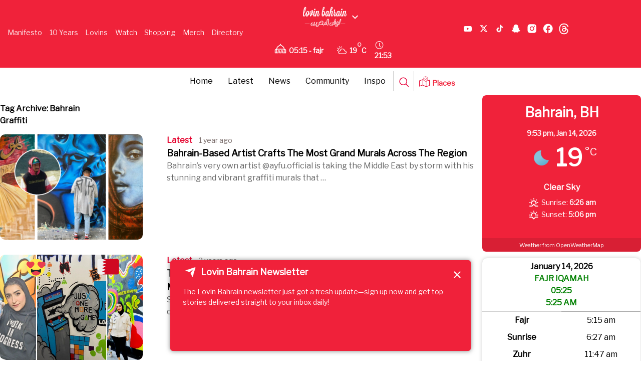

--- FILE ---
content_type: text/html; charset=UTF-8
request_url: https://lovin.co/bahrain/en/tag/bahrain-graffiti/
body_size: 25513
content:
<!doctype html>
<html lang="en-US" prefix="og: https://ogp.me/ns#" class="no-js">
<head>
    <link href="/wp-content/themes/lovin/assets/img/lovin-favicon.jpg" rel="shortcut icon">
    <link href="/wp-content/themes/lovin/assets/img/lovin-favicon.jpg" rel="apple-touch-icon-precomposed">
    <script src="https://cdn.tailwindcss.com"></script>
    <link href="https://cdnjs.cloudflare.com/ajax/libs/font-awesome/6.0.0/css/all.min.css" rel="stylesheet">
    <script async src="https://www.googletagmanager.com/gtag/js?id=AW-809294232"></script>
    <script>
        window.dataLayer = window.dataLayer || [];
        function gtag() {
            dataLayer.push(arguments);
        }
        gtag('js', new Date());
        gtag('config', 'AW-809294232');
    </script>
    <script type="application/ld+json">
        {
            "@context": "https://schema.org",
            "@type": "WebSite",
            "name": "Lovin",
            "url": "https://lovin.co/"
        }
    </script>
    <meta charset="UTF-8">
    <title>Bahrain Graffiti - Lovin Bahrain</title><link rel="preload" as="style" href="https://fonts.googleapis.com/css?family=Libre%20Franklin&#038;display=swap" /><link rel="stylesheet" href="https://fonts.googleapis.com/css?family=Libre%20Franklin&#038;display=swap" media="print" onload="this.media='all'" /><noscript><link rel="stylesheet" href="https://fonts.googleapis.com/css?family=Libre%20Franklin&#038;display=swap" /></noscript>
    <link href="//www.google-analytics.com" rel="dns-prefetch">
    <link href="/wp-content/themes/lovin/assets/img/lovin-favicon.jpg" rel="shortcut icon">
    <link href="/wp-content/themes/lovin/assets/img/lovin-favicon.jpg"
          rel="apple-touch-icon-precomposed">
    
    <meta http-equiv="X-UA-Compatible" content="IE=edge,chrome=1">
    <meta name="viewport" content="width=device-width, initial-scale=1.0">
        <meta name="description" content="Just another Lovin site">
    <script async src='https://securepubads.g.doubleclick.net/tag/js/gpt.js'></script>
    <script>
        window.googletag = window.googletag || {cmd: []};
        googletag.cmd.push(function () {
            googletag.defineSlot('/29020967/pixel', [1, 1], 'div-gpt-ad-1715774678305-0').addService(googletag.pubads());
            googletag.pubads().enableSingleRequest();
            googletag.enableServices();
        });
    </script>
    	<style>img:is([sizes="auto" i], [sizes^="auto," i]) { contain-intrinsic-size: 3000px 1500px }</style>
	
	<!-- This site is optimized with the Yoast SEO plugin v25.6 - https://yoast.com/wordpress/plugins/seo/ -->
	<link rel="canonical" href="https://lovin.co/bahrain/en/tag/bahrain-graffiti/" />
	<meta property="og:locale" content="en_US" />
	<meta property="og:type" content="article" />
	<meta property="og:title" content="Bahrain Graffiti Archives - Lovin Bahrain" />
	<meta property="og:url" content="https://lovin.co/bahrain/en/tag/bahrain-graffiti/" />
	<meta property="og:site_name" content="Lovin Bahrain" />
	<meta name="twitter:card" content="summary_large_image" />
	<script type="application/ld+json" class="yoast-schema-graph">{"@context":"https://schema.org","@graph":[{"@type":"CollectionPage","@id":"https://lovin.co/bahrain/en/tag/bahrain-graffiti/","url":"https://lovin.co/bahrain/en/tag/bahrain-graffiti/","name":"Bahrain Graffiti Archives - Lovin Bahrain","isPartOf":{"@id":"https://lovin.co/bahrain/en/#website"},"primaryImageOfPage":{"@id":"https://lovin.co/bahrain/en/tag/bahrain-graffiti/#primaryimage"},"image":{"@id":"https://lovin.co/bahrain/en/tag/bahrain-graffiti/#primaryimage"},"thumbnailUrl":"https://cdn.lovin.co/wp-content/uploads/sites/15/2024/09/16132234/feature-images-saudi-cities-12.png","breadcrumb":{"@id":"https://lovin.co/bahrain/en/tag/bahrain-graffiti/#breadcrumb"},"inLanguage":"en-US"},{"@type":"ImageObject","inLanguage":"en-US","@id":"https://lovin.co/bahrain/en/tag/bahrain-graffiti/#primaryimage","url":"https://cdn.lovin.co/wp-content/uploads/sites/15/2024/09/16132234/feature-images-saudi-cities-12.png","contentUrl":"https://cdn.lovin.co/wp-content/uploads/sites/15/2024/09/16132234/feature-images-saudi-cities-12.png","width":800,"height":400},{"@type":"BreadcrumbList","@id":"https://lovin.co/bahrain/en/tag/bahrain-graffiti/#breadcrumb","itemListElement":[{"@type":"ListItem","position":1,"name":"Home","item":"https://lovin.co/bahrain/en/"},{"@type":"ListItem","position":2,"name":"Bahrain Graffiti"}]},{"@type":"WebSite","@id":"https://lovin.co/bahrain/en/#website","url":"https://lovin.co/bahrain/en/","name":"Lovin Bahrain","description":"Just another Lovin site","potentialAction":[{"@type":"SearchAction","target":{"@type":"EntryPoint","urlTemplate":"https://lovin.co/bahrain/en/?s={search_term_string}"},"query-input":{"@type":"PropertyValueSpecification","valueRequired":true,"valueName":"search_term_string"}}],"inLanguage":"en-US"}]}</script>
	<!-- / Yoast SEO plugin. -->



<!-- Search Engine Optimization by Rank Math - https://rankmath.com/ -->
<meta name="robots" content="follow, index, max-snippet:-1, max-video-preview:-1, max-image-preview:large"/>
<link rel="canonical" href="https://lovin.co/bahrain/en/tag/bahrain-graffiti/" />
<meta property="og:locale" content="en_US" />
<meta property="og:type" content="article" />
<meta property="og:title" content="Bahrain Graffiti - Lovin Bahrain" />
<meta property="og:url" content="https://lovin.co/bahrain/en/tag/bahrain-graffiti/" />
<meta property="og:site_name" content="Lovin Bahrain" />
<meta property="article:publisher" content="https://www.facebook.com/lovinbahrain" />
<meta name="twitter:card" content="summary_large_image" />
<meta name="twitter:title" content="Bahrain Graffiti - Lovin Bahrain" />
<meta name="twitter:label1" content="Posts" />
<meta name="twitter:data1" content="2" />
<script type="application/ld+json" class="rank-math-schema">{"@context":"https://schema.org","@graph":[{"@type":"Organization","@id":"https://lovin.co/bahrain/#organization","name":"Lovin Bahrain","sameAs":["https://www.facebook.com/lovinbahrain"]},{"@type":"WebSite","@id":"https://lovin.co/bahrain/#website","url":"https://lovin.co/bahrain","name":"Lovin Bahrain","publisher":{"@id":"https://lovin.co/bahrain/#organization"},"inLanguage":"en-US"},{"@type":"CollectionPage","@id":"https://lovin.co/bahrain/en/tag/bahrain-graffiti/#webpage","url":"https://lovin.co/bahrain/en/tag/bahrain-graffiti/","name":"Bahrain Graffiti - Lovin Bahrain","isPartOf":{"@id":"https://lovin.co/bahrain/#website"},"inLanguage":"en-US"}]}</script>
<!-- /Rank Math WordPress SEO plugin -->

<link rel='dns-prefetch' href='//cdn.jsdelivr.net' />
<link rel='dns-prefetch' href='//cdn.usefathom.com' />
<link href='https://fonts.gstatic.com' crossorigin rel='preconnect' />
<link rel='stylesheet' id='timetable-style-css' href='/wp-content/plugins/daily-prayer-time-for-mosques/Models/../Assets/css/styles.css?ver=2025.10.26' media='all' />
<style id='timetable-style-inline-css' type='text/css'>
table.customStyles tr.highlight, th.highlight, td.highlight {font-weight:bold;background: !important;color: !important;}span.nextPrayer {font-weight:bold;color:}.x-board tr.nextPrayer td {background-color: !important;color: !important;}.x-board-modern h4.nextPrayer, p.nextPrayer {background: !important;color: !important;}.d-masjid-e-usman .nextPrayer h3,.nextPrayer .title,tr.nextPrayer,td span.nextPrayer,.dpt-wrapper-container .prayer-time.highlight {background: !important;color: !important;}.d-masjid-e-usman .left-main-col-sun-times h4,.left-main-col-sun-times p {color: !important;}.dptPrayerIcon {color: !important;}span.nextPrayer {color: !important;}.d-masjid-e-usman.nextPrayer h3, .nextPrayer .title, .d-masjid-e-usman .nextPrayer .dsJumuah {color: !important;}
</style>
<link rel='stylesheet' id='verge-style-css' href='/wp-content/plugins/daily-prayer-time-for-mosques/Models/../Assets/css/vergestyles.css?ver=2025.10.26' media='all' />
<link rel='stylesheet' id='jquery-ui_css-css' href='/wp-content/plugins/daily-prayer-time-for-mosques/Models/../Assets/css/jquery-ui-1.12.1.css?ver=2025.10.26' media='all' />
<link rel='stylesheet' id='bootstrap-select-css' href='/wp-content/plugins/daily-prayer-time-for-mosques/Models/../Assets/css/bootstrap-select.min-1.13.14.css?ver=2025.10.26' media='all' />
<link rel='stylesheet' id='dashicons-css' href='https://lovin.co/bahrain/wp-includes/css/dashicons.min.css?ver=3d32c4c11ea22950c1af08730a060837' media='all' />
<link rel='stylesheet' id='post-views-counter-frontend-css' href='/wp-content/plugins/post-views-counter/css/frontend.min.css?ver=1.5.5' media='all' />
<link rel='stylesheet' id='swiper-css-css' href='https://cdn.jsdelivr.net/npm/swiper@11/swiper-bundle.min.css?ver=3d32c4c11ea22950c1af08730a060837' media='all' />
<link rel='stylesheet' id='contact-form-7-css' href='/wp-content/plugins/contact-form-7/includes/css/styles.css?ver=6.1' media='all' />
<link rel='stylesheet' id='wpsm_ac-font-awesome-front-css' href='/wp-content/plugins/responsive-accordion-and-collapse/css/font-awesome/css/font-awesome.min.css?ver=3d32c4c11ea22950c1af08730a060837' media='all' />
<link rel='stylesheet' id='wpsm_ac_bootstrap-front-css' href='/wp-content/plugins/responsive-accordion-and-collapse/css/bootstrap-front.css?ver=3d32c4c11ea22950c1af08730a060837' media='all' />
<link rel='stylesheet' id='wpcf7-redirect-script-frontend-css' href='/wp-content/plugins/wpcf7-redirect/build/assets/frontend-script.css?ver=2c532d7e2be36f6af233' media='all' />
<link rel='stylesheet' id='newsletter-popup-style-css' href='/wp-content/plugins/Newsletter%20Plugin/popup-style.css?ver=3d32c4c11ea22950c1af08730a060837' media='all' />
<link rel='stylesheet' id='splw-fontello-css' href='/wp-content/plugins/location-weather/assets/css/fontello.min.css?ver=2.1.3' media='all' />
<link rel='stylesheet' id='splw-styles-css' href='/wp-content/plugins/location-weather/assets/css/splw-style.min.css?ver=2.1.3' media='all' />
<style id='splw-styles-inline-css' type='text/css'>
#splw-location-weather-94034.splw-main-wrapper {max-width: 320px;margin : auto;margin-bottom: 2em;}#splw-location-weather-94034.splw-main-wrapper.horizontal {max-width: 800px;}#splw-location-weather-94034 .splw-lite-wrapper,#splw-location-weather-94034 .splw-forecast-weather select,#splw-location-weather-94034 .splw-forecast-weather option,#splw-location-weather-94034 .splw-lite-wrapper .splw-weather-attribution a{text-decoration: none;}#splw-location-weather-94034 .splw-lite-templates-body,#splw-location-weather-94034 .splw-adv-forecast-days{padding : 16px 20px 10px 20px;}#splw-location-weather-94034 .splw-weather-detailed-updated-time{padding : 0 20px 10px 20px;}#splw-location-weather-94034 .splw-lite-wrapper{ border: ;}#splw-location-weather-94034 .splw-lite-wrapper .splw-lite-current-temp .splw-weather-icon{width: 58px;}#splw-location-weather-94034 .splw-adv-forecast-days{padding-top : 0;color : #fff;margin-top : 0px;margin-bottom : 0px;}#splw-location-weather-94034 .splw-lite-templates-body{padding-bottom : 0;}#splw-location-weather-94034 .splw-lite-wrapper{border-radius: 8px;}#splw-location-weather-94034 .splw-lite-daily-weather-details .details-icon i{color:#fff;}#splw-location-weather-94034 .splw-lite-wrapper,#splw-location-weather-94034 .splw-forecast-weather option{background:#F05800}#splw-location-weather-94034 .splw-lite-daily-weather-details.lw-center .splw-other-opt{text-align: center;}#splw-location-weather-94034 .splw-weather-title{color: #444;margin-top: 0px;margin-bottom: 20px;}#splw-location-weather-94034 .splw-lite-header-title{color: #fff;margin-top: 0px;margin-bottom: 10px;}#splw-location-weather-94034 .splw-lite-current-time{color: #fff;margin-top: 0px;margin-bottom: 10px;}#splw-location-weather-94034 .splw-cur-temp{color: #fff;margin-top: 0px;margin-bottom: 0px;}#splw-location-weather-94034 .splw-lite-desc{color: #fff;margin-top: 20px;margin-bottom: 0px;}#splw-location-weather-94034 .splw-lite-daily-weather-details{color: #fff;margin-top: 16px;margin-bottom: 0px;}#splw-location-weather-94034 .splw-weather-details .splw-weather-icons {color: #fff;margin-top: 20px;margin-bottom: 0px;}#splw-location-weather-94034 .lw-footer{margin-top: 0px;margin-bottom: 0px;}#splw-location-weather-94034 .splw-weather-attribution a,#splw-location-weather-94034 .splw-weather-attribution,#splw-location-weather-94034 .splw-weather-detailed-updated-time a,#splw-location-weather-94034 .splw-weather-updated-time{color: #fff;}#splw-location-weather-94034.splw-main-wrapper {position: relative;}#lw-preloader-94034{position: absolute;left: 0;top: 0;height: 100%;width: 100%;text-align: center;display: flex;align-items: center;justify-content: center;background: #fff;z-index: 9999;}#splw-location-weather-4292.splw-main-wrapper {max-width: 320px;margin : auto;margin-bottom: 2em;}#splw-location-weather-4292.splw-main-wrapper.horizontal {max-width: 800px;}#splw-location-weather-4292 .splw-lite-wrapper,#splw-location-weather-4292 .splw-forecast-weather select,#splw-location-weather-4292 .splw-forecast-weather option,#splw-location-weather-4292 .splw-lite-wrapper .splw-weather-attribution a{text-decoration: none;}#splw-location-weather-4292 .splw-lite-templates-body,#splw-location-weather-4292 .splw-adv-forecast-days{padding : 16px 20px 10px 20px;}#splw-location-weather-4292 .splw-weather-detailed-updated-time{padding : 0 20px 10px 20px;}#splw-location-weather-4292 .splw-lite-wrapper{ border: 0px solid #e2e2e2;}#splw-location-weather-4292 .splw-lite-wrapper .splw-lite-current-temp .splw-weather-icon{width: 58px;}#splw-location-weather-4292 .splw-lite-wrapper{border-radius: 8px;}#splw-location-weather-4292 .splw-lite-daily-weather-details .details-icon i{color:#fff;}#splw-location-weather-4292 .splw-lite-wrapper,#splw-location-weather-4292 .splw-forecast-weather option{background:#f0223a}#splw-location-weather-4292 .splw-lite-daily-weather-details.lw-center .splw-other-opt{text-align: center;}#splw-location-weather-4292 .splw-weather-title{color: #000;margin-top: 0px;margin-bottom: 20px;}#splw-location-weather-4292 .splw-lite-header-title{color: #fff;margin-top: 0px;margin-bottom: 10px;}#splw-location-weather-4292 .splw-lite-current-time{color: #fff;margin-top: 0px;margin-bottom: 10px;}#splw-location-weather-4292 .splw-cur-temp{color: #fff;margin-top: 0px;margin-bottom: 0px;}#splw-location-weather-4292 .splw-lite-desc{color: #fff;margin-top: 20px;margin-bottom: 0px;}#splw-location-weather-4292 .splw-lite-daily-weather-details{color: #fff;margin-top: 8px;margin-bottom: 3px;}#splw-location-weather-4292 .splw-weather-details .splw-weather-icons {color: #fff;margin-top: 20px;margin-bottom: 0px;}#splw-location-weather-4292 .lw-footer{margin-top: 0px;margin-bottom: 0px;}#splw-location-weather-4292 .splw-weather-attribution a,#splw-location-weather-4292 .splw-weather-attribution,#splw-location-weather-4292 .splw-weather-detailed-updated-time a,#splw-location-weather-4292 .splw-weather-updated-time{color: #fff;}#splw-location-weather-4292.splw-main-wrapper {position: relative;}#lw-preloader-4292{position: absolute;left: 0;top: 0;height: 100%;width: 100%;text-align: center;display: flex;align-items: center;justify-content: center;background: #fff;z-index: 9999;}
</style>
<link rel='stylesheet' id='splw-old-styles-css' href='/wp-content/plugins/location-weather/assets/css/old-style.min.css?ver=2.1.3' media='all' />
<link rel='stylesheet' id='lovintheme-css' href='/wp-content/themes/lovin/style.css?ver=1.0' media='all' />
<link rel='stylesheet' id='my-style-top_navbar-css' href='/wp-content/themes/lovin/custom-style.css?ver=3d32c4c11ea22950c1af08730a060837' media='all' />
<script type="text/javascript">
            window._nslDOMReady = (function () {
                const executedCallbacks = new Set();
            
                return function (callback) {
                    /**
                    * Third parties might dispatch DOMContentLoaded events, so we need to ensure that we only run our callback once!
                    */
                    if (executedCallbacks.has(callback)) return;
            
                    const wrappedCallback = function () {
                        if (executedCallbacks.has(callback)) return;
                        executedCallbacks.add(callback);
                        callback();
                    };
            
                    if (document.readyState === "complete" || document.readyState === "interactive") {
                        wrappedCallback();
                    } else {
                        document.addEventListener("DOMContentLoaded", wrappedCallback);
                    }
                };
            })();
        </script><script type="text/javascript" src="https://lovin.co/bahrain/wp-includes/js/jquery/jquery.min.js?ver=3.7.1" id="jquery-core-js"></script>
<script type="text/javascript" src="https://lovin.co/bahrain/wp-includes/js/jquery/jquery-migrate.min.js?ver=3.4.1" id="jquery-migrate-js"></script>
<script type="text/javascript" src="/wp-content/plugins/daily-prayer-time-for-mosques/Models/../Assets/js/popper.min-1.12.9.js?ver=2025.10.26" id="dpt_popper_js-js"></script>
<script type="text/javascript" src="/wp-content/plugins/daily-prayer-time-for-mosques/Models/../Assets/js/jquery.cookie.min-1.4.1.js?ver=2025.10.26" id="jquery-cookie-js"></script>
<script type="text/javascript" src="/wp-content/plugins/daily-prayer-time-for-mosques/Models/../Assets/js/jquery.blockUI-2.70.js?ver=2025.10.26" id="jquery-blockUI-js"></script>
<script type="text/javascript" src="/wp-content/plugins/daily-prayer-time-for-mosques/Models/../Assets/js/jquery.marquee.min.js?ver=2025.10.26" id="jquery-marquee-js"></script>
<script type="text/javascript" src="/wp-content/plugins/daily-prayer-time-for-mosques/Models/../Assets/js/NoSleep.min.js?ver=2025.10.26" id="dpt-noSleep-js"></script>
<script type="text/javascript" src="/wp-content/plugins/daily-prayer-time-for-mosques/Models/../Assets/js/iconify.min.js?ver=2025.10.26" id="dpt-iconify-js"></script>
<script type="text/javascript" src="/wp-content/themes/lovin/assets/js/lib/conditionizr-4.3.0.min.js?ver=4.3.0" id="conditionizr-js"></script>
<script type="text/javascript" src="/wp-content/themes/lovin/assets/js/lib/modernizr-2.7.1.min.js?ver=2.7.1" id="modernizr-js"></script>
<script type="text/javascript" src="/wp-content/themes/lovin/assets/js/scripts.js?ver=1.0.0" id="lovinthemescripts-js"></script>
<script type="text/javascript" src="https://cdn.usefathom.com/script.js" id="fathom-snippet-js" defer="defer" data-wp-strategy="defer" data-site=""   data-no-minify></script>
<script type="text/javascript" src="/wp-content/themes/lovin/top-bar-script.js?ver=3d32c4c11ea22950c1af08730a060837" id="top-bar-script-js"></script>
<link rel="https://api.w.org/" href="https://lovin.co/bahrain/wp-json/" /><link rel="alternate" title="JSON" type="application/json" href="https://lovin.co/bahrain/wp-json/wp/v2/tags/591" /><style>
    .fixture { display: none; }
    .fixture.visible { display: flex; }
    #load-more { margin: 20px 0; }
    .swiper-container {
        width: 100%;
        margin: 20px auto;
        overflow: hidden;
    }
    .swiper-wrapper {
        display: flex;
    }
    .swiper-slide {
        display: flex;
        justify-content: center;
        flex-direction: column;
        width: 24%;
        height: 136px !important;
        flex-shrink: 0;
    }
    @media screen and (max-width: 480px) {
        .swiper-slide {
            width: 100% !important;
            padding-left: 35px;
            padding-right: 35px;
        }
    }
    .fixture-card {
        display: flex;
        justify-content: space-between;
        align-items: center;
        background: #fff;
        border: 1px solid #ddd;
        padding: 10px;
        text-align: center;
        border-radius: 10px;
        box-shadow: 0 2px 5px rgba(0, 0, 0, 0.1);
        position: relative;
        flex: 1;
        min-width: 200px;
    }
    .team-left, .team-right {
        display: flex;
        flex-direction: column;
        align-items: center;
        width: 35%;
    }
    .team-name {
        margin-top: 0px;
        font-size: 13px;
        font-weight: bold;
    }
    .team-left img, .team-right img {
        width: 30px;
        height: 30px;
    }
    .score {
        font-size: 28px;
        font-weight: bold;
        width: 30%;
    }
    .status {
        position: absolute;
        bottom: 10px;
        left: 50%;
        transform: translateX(-50%);
        color: #fff;
        font-size: 12px;
        padding: 2px 5px;
        border-radius: 5px;
    }
    .status.finished {
        background-color: #28a745;
    }
    .status.live {
        background-color: #dc3545;
    }
    .fixtures-slider-wrapper {
        position: relative;
    }
    .custom-prev-arrow, .custom-next-arrow {
        position: absolute;
        top: 70%;
        transform: translateY(-50%);
        z-index: 10;
        width: 20px;
        height: 20px;
        color: grey;
        display: flex;
        justify-content: center;
        align-items: center;
        border-radius: 50%;
        cursor: pointer;
    }
    .custom-prev-arrow {
        left: -40px;
    }
    .custom-next-arrow {
        right: -40px;
    }
    .custom-prev-arrow:hover, .custom-next-arrow:hover {
        color: red;
    }
    .custom-prev-arrow::after, .custom-next-arrow::after {
        font-size: 30px !important;
        font-weight: bold;
    }
    .custom-next-arrow::after {
        font-size: 30px;
    }
    .fixtures-slider-header {
        display: flex;
        justify-content: space-between;
        align-items: center;
        margin-bottom: 20px;
        margin-top: 20px;
    }
    #footballLink {
        display: flex;
        align-items: baseline;
        gap: 10px;
    }
    </style><style>
    .fixtures-detailed-header, .fixtures-slider-header {
        display: flex;
        justify-content: space-between;
        align-items: center;
        margin-bottom: 20px;
        margin-top: 20px;
    }
    .league-title img {
        width: 24px;
        height: 24px;
        margin-right: 8px;
    }
    .fixtures-grid {
        display: grid;
        grid-template-columns: repeat(4, 1fr);
        gap: 20px;
    }
    .fixture-card {
        display: flex;
        justify-content: space-between;
        align-items: center;
        background: #fff;
        border: 1px solid #ddd;
        border-radius: 8px;
        padding: 15px;
        padding-top: 50px;
        box-shadow: 0 2px 5px rgba(0, 0, 0, 0.1);
    }
    .teams {
        display: flex;
        flex-direction: column;
        gap: 8px;
    }
    .team {
        display: flex;
        align-items: center;
        gap: 10px;
    }
    .team img {
        width: 30px;
        height: 30px;
    }
    .separator {
        width: 1px;
        background: #ddd;
        height: 100%;
    }
    .status1 {
        font-size: 14px;
        color: #fff;
        background: #28a745;
        padding: 5px 10px;
        border-radius: 5px;
        white-space: nowrap;
        margin-top: 45px;
        margin-right: -20px;
    }
    #load-more {
        margin: 20px auto;
        display: block;
        padding: 10px 15px;
        background: #dc3545;
        color: #fff;
        border: none;
        border-radius: 5px;
        cursor: pointer;
    }
    #load-more:hover {
        background: #bd2130;
    }
    .filter-bar label {
        font-weight: bold;
        margin-right: 10px;
        font-size: 14px;
        color: #333;
        margin-top: 5px;
    }
    .filter-bar select {
        padding: 6px 12px;
        font-size: 14px;
        border: 1px solid #ccc;
        border-radius: 6px;
        background-color: #f9f9f9;
        cursor: pointer;
        transition: border 0.3s ease;
    }
    .filter-bar select:hover, .filter-bar select:focus {
        border-color: #28a745;
        outline: none;
    }
    </style><style>
    @media screen and (max-width: 768px) {
        .fixtures-detailed-header {
            flex-direction: column;
            text-align: center;
            gap: 10px;
        }
        .fixtures-slider-header {
            flex-direction: row;
            text-align: center;
            gap: 65px;
            padding-left: 25px;
            padding-right: 25px;
            padding-bottom: 0px;
            margin-bottom: -5px;
            display: flex;
        }
        .league-title, .filter-bar {
            display: flex;
            justify-content: center;
        }
        .swiper-button-prev, .swiper-button-next {
            display: flex;
            top: 70%;
            width: 25px;
            height: 25px;
        }
        .swiper-button-prev {
            left: 5px;
        }
        .swiper-button-next {
            right: 5px;
        }
        .fixtures-grid {
            grid-template-columns: 1fr !important;
        }
        .swiper-button-next:after, .swiper-rtl .swiper-button-prev:after {
            content: "next" !important;
            font-size: 20px !important;
            font-weight: bold !important;
            color: black !important;
        }
        .swiper-button-prev:after, .swiper-rtl .swiper-button-next:after {
            content: "prev";
            font-size: 20px !important;
            font-weight: bold !important;
            color: black !important;
        }
    }
    </style><style>
        .currency-carousel-wrapper {
            overflow: hidden;
            white-space: nowrap;
            position: relative;
            width: 100%;
            border-top: 2px solid rgba(0, 0, 0, 0.2);
            border-bottom: 2px solid rgba(0, 0, 0, 0.2);
            padding: 5px 0;
            direction: ltr;
            display: flex;
            gap: 10px;
        }
        .currency-carousel {
            display: flex;
            align-items: center;
            position: relative;
            width: 100%;
        }
        .currency-carousel h3 {
            background-color: #ffffff;
            z-index: 1;
            padding-top: 2px;
            padding-bottom: 2px;
            padding-inline-end: 15px;
            margin: 4px 0;
            font-size: 14px;
        }
        .currency-track {
            display: flex;
            animation: scroll 60s linear infinite;
            width: max-content;
        }
        .currency-track:hover {
            animation-play-state: paused;
        }
       .currency-item {
            display: flex;
            align-items: center;
        }
        .separator {
    margin: 0px 40px;
    font-size: 16px;
    color: black;
}
        .currency-item img {
    width: 30px;
    height: 20px;
    margin-right: 5px;
    margin-left: -30px;
}

        .currency-item .currency-code {
            font-weight: bold;
            margin-right: 5px;
        }
        @keyframes scroll {
            from {
                transform: translateX(0);
            }
            to {
                transform: translateX(-50%);
            }
        }
    </style><meta name="generator" content="Elementor 3.30.4; features: additional_custom_breakpoints; settings: css_print_method-external, google_font-enabled, font_display-auto">
			<style>
				.e-con.e-parent:nth-of-type(n+4):not(.e-lazyloaded):not(.e-no-lazyload),
				.e-con.e-parent:nth-of-type(n+4):not(.e-lazyloaded):not(.e-no-lazyload) * {
					background-image: none !important;
				}
				@media screen and (max-height: 1024px) {
					.e-con.e-parent:nth-of-type(n+3):not(.e-lazyloaded):not(.e-no-lazyload),
					.e-con.e-parent:nth-of-type(n+3):not(.e-lazyloaded):not(.e-no-lazyload) * {
						background-image: none !important;
					}
				}
				@media screen and (max-height: 640px) {
					.e-con.e-parent:nth-of-type(n+2):not(.e-lazyloaded):not(.e-no-lazyload),
					.e-con.e-parent:nth-of-type(n+2):not(.e-lazyloaded):not(.e-no-lazyload) * {
						background-image: none !important;
					}
				}
			</style>
			<link rel="icon" href="https://cdn.lovin.co/wp-content/uploads/sites/15/2021/07/31235419/lovin-icon-small.png" sizes="32x32" />
<link rel="icon" href="https://cdn.lovin.co/wp-content/uploads/sites/15/2021/07/31235419/lovin-icon-230x230.png" sizes="192x192" />
<link rel="apple-touch-icon" href="https://cdn.lovin.co/wp-content/uploads/sites/15/2021/07/31235419/lovin-icon-230x230.png" />
<meta name="msapplication-TileImage" content="https://cdn.lovin.co/wp-content/uploads/sites/15/2021/07/31235419/lovin-icon-medium.png" />
    <script>
        conditionizr.config({
            assets: '/wp-content/themes/lovin',
            tests: {}
        });
    </script>
    <script async src='https://securepubads.g.doubleclick.net/tag/js/gpt.js'></script><script>
  window.googletag = window.googletag || {cmd: []};
  googletag.cmd.push(function() {
    var mapping1 = googletag.sizeMapping()
                            .addSize([1024, 0], [[728, 90], [970, 90], [970, 250]])
                            .addSize([0, 0], [[320, 50], [300, 50]])
                            .build();

    var mapping2 = googletag.sizeMapping()
                            .addSize([1024, 0], [[728, 90]])
                            .addSize([0, 0], [[320, 50]])
                            .build();

    var mapping3 = googletag.sizeMapping()
                            .addSize([1024, 0], [[300, 600], [300, 250]])
                            .addSize([0, 0], [[300, 250]])
                            .build();

    googletag.defineSlot('/29020967/Lovin.co_BahrainHomepage_Banner', [[728,90],[970,250],[970,90],[320,50],[300,50]], 'div-gpt-ad-4579008-1')
             .defineSizeMapping(mapping1)
             .addService(googletag.pubads());
/*
googletag.defineSlot('/29020967/Lovin.co_BahrainHomepage_Banner', [[728,90],[970,250],[970,90],[320,50],[300,50]], 'div-gpt-ad-4579008-2')
             .defineSizeMapping(mapping1)
             .setTargeting('pos', ['bot'])
             .addService(googletag.pubads());
*/
//ONLY DESKTOP
 googletag.defineSlot('/29020967/Lovin.co_BahrainHomepage_Skyscraper', [[160,600],[120,600]], 'div-gpt-ad-4579008-3')
             .setTargeting('pos', ['right'])
             .addService(googletag.pubads());

 googletag.defineSlot('/29020967/Lovin.co_BahrainHomepage_Skyscraper', [[160,600],[120,600]], 'div-gpt-ad-4579008-4')
             .setTargeting('pos', ['left'])
             .addService(googletag.pubads());
    googletag.defineSlot('/29020967/Lovin.co_BahrainHomepage_MPU', [[300,250]], 'div-gpt-ad-4579008-5')
             .setTargeting('pos', ['1'])
             .addService(googletag.pubads());
    googletag.defineSlot('/29020967/Lovin.co_BahrainHomepage_MPU', [[300,250]], 'div-gpt-ad-4579008-6')
             .setTargeting('pos', ['2'])
             .addService(googletag.pubads());
// ONLY DESKTOP
/*
   googletag.defineSlot('/29020967/Lovin.co_BahrainHomepage_WideSky', [[300,600]], 'div-gpt-ad-4579008-7')
             .addService(googletag.pubads());
*/
   googletag.defineSlot('/29020967/Lovin.co_BahrainHomepage_WideSky', [[300,250],[300,600]], 'div-gpt-ad-4579008-8')
             .setTargeting('pos', ['bot'])
             .defineSizeMapping(mapping3)
             .addService(googletag.pubads());
    googletag.defineSlot('/29020967/Lovin.co_BahrainHomepage_Sticky', [[728,90],[970,250],[970,90],[320,50],[300,50]], 'div-gpt-ad-4579008-9')
             .defineSizeMapping(mapping2)
             .addService(googletag.pubads());
    googletag.defineSlot('/29020967/Lovin.co_BahrainHomepage_MPU', 'fluid', 'div-gpt-ad-4579008-10')
             .addService(googletag.pubads());

    //googletag.pubads().enableSingleRequest();
    googletag.pubads().setTargeting('page', ['Bahrainhome']);
    googletag.pubads().collapseEmptyDivs();
    googletag.pubads().setForceSafeFrame(false);
    googletag.pubads().setCentering(true);
    googletag.pubads().enableLazyLoad();
    //googletag.enableServices();
  });
</script>        <!-- DFP Scripts -->
    <!-- Google Tag Manager -->
<script>(function(w,d,s,l,i){w[l]=w[l]||[];w[l].push({'gtm.start':
new Date().getTime(),event:'gtm.js'});var f=d.getElementsByTagName(s)[0],
j=d.createElement(s),dl=l!='dataLayer'?'&amp;l='+l:'';j.async=true;j.src=
'https://www.googletagmanager.com/gtm.js?id='+i+dl;f.parentNode.insertBefore(j,f);
})(window,document,'script','dataLayer','GTM-NKPQ4QJ');</script>
<!-- End Google Tag Manager -->    <!-- End DFP Scripts -->
    <script type="text/javascript" src="https://cdn.adjust.com/adjust-latest.min.js"></script>
    <script type="text/javascript">
        var adjust = adjust || [];
        adjust.push(["init", "q986xc52t3pc", {
            environment: "sandbox", // or "production"
            delay: 500,
        }]);
    </script>
    <script type="application/javascript">
        !function (t, r, e, a, n, o, i, l, c, s, d, h, u) {
            var f = i + "_q", m = i + "_c";
            t[i] = t[i] || {}, t[f] = t[f] || [], t[m] = t[m] || [];
            for (let r = 0; r < l.length; r++) d(t[i], t[f], l[r]);
            for (let r = 0; r < c.length; r++) {
                var g, b = c[r][0], p = c[r][1];
                t[i][b] = function (...r) {
                    return g = this, t[m].push((function () {
                        g[s] = new t[i][b](...r)
                    })), g
                };
                for (let r = 0; r < p.length; r++) {
                    const e = p[r];
                    t[i][b].prototype[e] = function (...r) {
                        t[m].push((function () {
                            g[s][e](...r)
                        }))
                    }
                }
            }
            h = r.createElement(e), u = r.getElementsByTagName(e)[0], h.async = !0, h.src = "https://cdn.adjust.com/adjust-latest.min.js", h.onload = function () {
                for (var r = 0; r < t[m].length; r++) t[m][r]();
                t[m] = [];
                for (r = 0; r < t[f].length; r++) t[f][r][1][0][s] ? t[i][t[f][r][0]](t[f][r][1][0][s]) : t[i][t[f][r][0]].apply(t[i], t[f][r][1]);
                t[f] = []
            }, u.parentNode.insertBefore(h, u)
        }(window, document, "script", 0, 0, 0, "Adjust", ["initSdk", "getAttribution", "getWebUUID", "waitForAttribution", "waitForWebUUID", "setReferrer", "trackEvent", "addGlobalCallbackParameters", "addGlobalPartnerParameters", "removeGlobalCallbackParameter", "removeGlobalPartnerParameter", "clearGlobalCallbackParameters", "clearGlobalPartnerParameters", "switchToOfflineMode", "switchBackToOnlineMode", "stop", "restart", "gdprForgetMe", "disableThirdPartySharing", "trackThirdPartySharing", "initSmartBanner", "showSmartBanner", "hideSmartBanner"], [["ThirdPartySharing", ["addGranularOption", "addPartnerSharingSetting"]]], "__realObj", (function (t, r, e) {
            t[e] = function () {
                r.push([e, arguments])
            }
        }));
    </script>
</head>
<body data-rsssl=1 class="archive tag tag-bahrain-graffiti tag-591 wp-theme-lovin lovin-blog-15 lovin-blog-en elementor-default elementor-kit-3">
<input type="hidden" id="timezoneOffset" value="3">
<style>
        #top_navbar_2025 @media (min-width: 1219px) {
            .general_main_container {
                max-width: 1400px;
            }
        }
        #top_navbar_2025 .general_main_container {
            max-width: 1420px;
            gap: 16px;
        }
        #top_navbar_2025 .general_main_logo {
            display: flex;
            position: relative;
            align-items: center;
            flex-direction: column;
            padding-left: 50px;
        }
        #top_navbar_2025 .general_main_topnavbar {
            background-color: #E5002C;
            color: #ffffff;
            padding: 20px;
        }
        #top_navbar_2025 .general_main_cities_links {
            top: 30px;
            left: -330px;
        }
        /* RIGHT: lang toggle + pipe + icons */
        #top_navbar_2025 .custom-right {
            display: flex;
            align-items: center;
            justify-content: center;
        }
        #top_navbar_2025 .lang-switch {
            color: #fff;
            font-weight: bold;
            text-decoration: none;
            position: relative;
            top: 5px;
            display: flex;
        }
        #top_navbar_2025 .lang-divider {
            color: #fff;
            margin: 0 0.5rem;
        }
        #top_navbar_2025 .custom-social-icons {
            display: flex;
            list-style: none;
            margin: 0;
            padding: 0;
            margin-top: -20px;
        }
        #top_navbar_2025 .side-nav {
            display: flex;
            align-items: center;
            gap: 5px;
            margin-top: 10px;
        }
        #top_navbar_2025 .side-nav a,
        #top_navbar_2025 .side-nav span,
        #top_navbar_2025 .side-nav .clock span,
        #top_navbar_2025 .side-nav .weather span {
            color: white;
            text-decoration: none;
            font-weight: bold;
            display:flex;
        }
        #top_navbar_2025 .side-nav img {
            vertical-align: middle;
            margin-right: 5px;
            height: 20px !important;
            filter: invert(1);
        }
        #top_navbar_2025 .btn-live {
            display: flex;
            align-items: center;
        }
        .new-logo-arrow {
            display: flex;
        }
        #top_navbar_2025 .side-nav svg {
            height: 20px;
            margin-right: 5px;
            vertical-align: middle;
            position: relative;
            top: 4px;
        }
        .general_menu_icons_mobile {
            margin-inline-start: auto;
        }
        ul.general_main_links.custom-left-links.general_main_top_side {
            margin-top: -6px;
        }
        @media (max-width: 768px) {
            .new-logo-arrow {
                width: 95%;
                padding-left:120px;
            }
            .general_main_logo{
                width: 100%;
            }
            .general_main_top_side {
                bottom: 0;
                top: auto;
            }
            ul.general_main_socialmedia.custom-social-icons {
                background-color: #fff;
            }
            #top_navbar_2025 .general_main_cities_links {
                left: -180px;
            }
          
            ul.general_main_links.custom-left-links.general_main_top_side {
                max-width: 100%;
                top: 123px;
                bottom: auto;
            }
            .general_main_top_side {
                bottom: auto;
                top: 395px;
            }
            ul.general_main_links.custom-left-links.general_main_top_side li {
                width: 100%;
            }
            #top_navbar_2025 .lang-switch {
                color: #000000;
            }
        }
    </style><div class="general_main_topnavbar custom-top-header" style = "background-color: #f0223a;" id="top_navbar_2025">  <div class="general_main_container">    <ul class="general_main_links custom-left-links general_main_top_side">      <li><a href="https://lovin.co/manifesto?site_id=15">Manifesto</a></li>      <li><a href="https://lovin.co/10-years?site_id=15">10 Years</a></li>      <li><a href="https://lovin.co/lovins?site_id=15">Lovins</a></li>      <li><a href="https://lovin.co/watch?site_id=15">Watch</a></li>      <li><a href="https://lovin.co/shopping?site_id=15">Shopping</a></li>      <li><a href="https://lovin.co/merch?site_id=15">Merch</a></li>      <li><a href="https://lovin.co/directory?site_id=15">Directory</a></li>    </ul>    <div class="general_main_logo custom-center-menu"><div class="new-logo-arrow"><a href="https://lovin.co/bahrain/">
                    <img src="https://cdn.lovin.co/wp-content/uploads/sites/15/2024/01/29085234/lovin-bahrain.png" alt="Lovin Bahrain">
                    <span class="offscreen"></span>
                  </a>      <div class="general_main_cities">        <span class="general_main_downarrow">
                        <svg width="12" height="8" viewBox="0 0 12 8" fill="none" xmlns="http://www.w3.org/2000/svg">
                          <path d="M1.41 0.589844L6 5.16984L10.59 0.589844L12 1.99984L6 7.99984L0 1.99984L1.41 0.589844Z" fill="white"/>
                        </svg>
                    </span>        <ul class="general_main_cities_links"><li><a href="https://lovin.co/dubai/en" target="parent">Lovin Dubai</a></li><li><a href="https://lovin.co/riyadh/en" target="parent">Lovin Riyadh</a></li><li><a href="https://lovin.co/saudi/ar" target="parent">Lovin Saudi Arabic</a></li><li><a href="https://lovin.co/bahrain/en" target="parent">Lovin Bahrain</a></li><li><a href="https://lovin.co/muscat/en" target="parent">Lovin Muscat</a></li><li><a href="https://lovin.co/rak/en" target="parent">Lovin Rak</a></li><li><a href="https://lovin.co/sharjah/en" target="parent">Lovin Sharjah</a></li><li><a href="https://lovin.co/abudhabi/en" target="parent">Lovin Abu Dhabi</a></li><li><a href="https://lovin.co/doha/en" target="parent">Lovin Doha</a></li><li><a href="https://lovin.co/amman/en" target="parent">Lovin Amman</a></li><li><a href="https://lovin.co/kuwait/en" target="parent">Lovin Kuwait</a></li><li><a href="https://lovin.co/cairo/en" target="parent">Lovin Cairo</a></li><li><a href="https://lovin.co/beirut/en" target="parent">Lovin Beirut</a></li><li><a href="https://lovin.co/isloo/en" target="parent">Lovin Isloo</a></li><li><a href="https://lovin.co/neom/en" target="parent">Lovin Neom</a></li><li><a href="https://lovin.co/dammam/en" target="parent">Lovin Dammam</a></li><li><a href="https://lovin.co/jeddah/en" target="parent">Lovin Jeddah</a></li><li><a href="https://lovin.co/lahore/en" target="parent">Lovin Lahore</a></li><li><a href="https://lovin.co/karachi/en" target="parent">Lovin Karachi</a></li><li><a href="https://lovin.co/khartoum/en" target="parent">Lovin Khartoum</a></li><li><a href="https://lovin.co/palestine/en" target="parent">Lovin Palestine</a></li><li><a href="https://lovin.co/baghdad/en" target="parent">Lovin Baghdad</a></li><li><a href="https://lovin.co/tehran/en" target="parent">Lovin Tehran</a></li><li><a href="https://lovin.co/damascus/en" target="parent">Lovin Damascus</a></li></ul>      </div><div class="general_menu_icons_mobile">
                    <a href="https://lovin.co/?s=" class="general_menu_mobile_search search-img">
                            <svg width="24" height="24" viewBox="0 0 24 24" fill="none" xmlns="http://www.w3.org/2000/svg">
                            <path d="M16.875 16.875L21.375 21.375" stroke="white" stroke-width="1.5" stroke-linecap="round" stroke-linejoin="round"/>
                            <path d="M11.25 18.375C15.185 18.375 18.375 15.185 18.375 11.25C18.375 7.31497 15.185 4.125 11.25 4.125C7.31497 4.125 4.125 7.31497 4.125 11.25C4.125 15.185 7.31497 18.375 11.25 18.375Z" stroke="white" stroke-width="1.5" stroke-linecap="round" stroke-linejoin="round"/>
                            </svg>
                    </a>
                    <a href="#" class="general_menu_mobile_open">
                        <svg width="42" height="42" viewBox="0 0 42 42" fill="none" xmlns="http://www.w3.org/2000/svg">
                            <rect x="0.5" y="0.5" width="41" height="41" rx="3.5" stroke="white"/>
                            <g clip-path="url(#clip0_4288_14964)">
                            <path d="M11.6667 28H30.3333C30.975 28 31.5 27.475 31.5 26.8333C31.5 26.1917 30.975 25.6667 30.3333 25.6667H11.6667C11.025 25.6667 10.5 26.1917 10.5 26.8333C10.5 27.475 11.025 28 11.6667 28ZM11.6667 22.1667H30.3333C30.975 22.1667 31.5 21.6417 31.5 21C31.5 20.3583 30.975 19.8333 30.3333 19.8333H11.6667C11.025 19.8333 10.5 20.3583 10.5 21C10.5 21.6417 11.025 22.1667 11.6667 22.1667ZM10.5 15.1667C10.5 15.8083 11.025 16.3333 11.6667 16.3333H30.3333C30.975 16.3333 31.5 15.8083 31.5 15.1667C31.5 14.525 30.975 14 30.3333 14H11.6667C11.025 14 10.5 14.525 10.5 15.1667Z" fill="white"/>
                            </g>
                            <defs>
                            <clipPath id="clip0_4288_14964">
                            <rect width="28" height="28" fill="white" transform="translate(7 7)"/>
                            </clipPath>
                            </defs>
                        </svg>
                    </a>
                    <a href="#" class="general_menu_mobile_close general_hidden">
                            <svg width="42" height="42" viewBox="0 0 42 42" fill="none" xmlns="http://www.w3.org/2000/svg">
                            <rect x="0.5" y="0.5" width="41" height="41" rx="3.5" stroke="white"/>
                            <g clip-path="url(#clip0_4288_15771)">
                            <path d="M28.35 13.6618C27.895 13.2068 27.16 13.2068 26.705 13.6618L21 19.3551L15.295 13.6501C14.84 13.1951 14.105 13.1951 13.65 13.6501C13.195 14.1051 13.195 14.8401 13.65 15.2951L19.355 21.0001L13.65 26.7051C13.195 27.1601 13.195 27.8951 13.65 28.3501C14.105 28.8051 14.84 28.8051 15.295 28.3501L21 22.6451L26.705 28.3501C27.16 28.8051 27.895 28.8051 28.35 28.3501C28.805 27.8951 28.805 27.1601 28.35 26.7051L22.645 21.0001L28.35 15.2951C28.7934 14.8518 28.7934 14.1051 28.35 13.6618Z" fill="white"/>
                            </g>
                            <defs>
                            <clipPath id="clip0_4288_15771">
                            <rect width="28" height="28" fill="white" transform="translate(7 7)"/>
                            </clipPath>
                            </defs>
                            </svg>
                    </a>
                </div></div>      <div class="side-nav"><a class="salah" href="https://lovin.co/bahrain/en/bahrain-prayer-time/">
        <img src="/wp-content/themes/lovin/assets/img/mosque.svg" alt="salah icon"/> 
            <span >05:15 - fajr</span>
        </a>        <a class="weather" href="">          <svg width="21" height="17" viewBox="0 0 21 17" fill="none" xmlns="http://www.w3.org/2000/svg">
                        <path d="M11.6994 5.40075C14.6562 5.40075 16.335 7.28835 16.5786 9.56955H16.653C18.5562 9.56955 20.0994 11.054 20.0994 12.8852C20.0994 14.7164 18.5562 16.2008 16.653 16.2008H6.74582C4.84262 16.2008 3.29942 14.7164 3.29942 12.8852C3.29942 11.054 4.84262 9.56955 6.74582 9.56955H6.82022C7.06502 7.27275 8.74142 5.40075 11.6994 5.40075ZM11.6994 6.60075C9.71942 6.60075 7.99502 8.12475 7.99502 10.2308C7.99502 10.5644 7.69022 10.826 7.34102 10.826H6.68102C5.47622 10.8248 4.49942 11.7608 4.49942 12.9128C4.49942 14.0648 5.47622 15.0008 6.68102 15.0008H16.7178C17.9226 15.0008 18.8994 14.0648 18.8994 12.9128C18.8994 11.7608 17.9226 10.8248 16.7178 10.8248H16.0578C15.7086 10.826 15.4038 10.5644 15.4038 10.2308C15.4038 8.09835 13.6782 6.60075 11.6994 6.60075ZM3.06302 8.64075C3.10915 8.77379 3.10702 8.91882 3.057 9.05045C3.00698 9.18208 2.91226 9.29192 2.78942 9.36075L2.69102 9.40395L1.72982 9.73515C1.58797 9.78479 1.43266 9.77939 1.2946 9.72002C1.15654 9.66064 1.04579 9.55162 0.984252 9.41452C0.922712 9.27741 0.914866 9.12221 0.962263 8.97959C1.00966 8.83698 1.10885 8.71735 1.24022 8.64435L1.33862 8.60115L2.30102 8.26995C2.4514 8.21835 2.61611 8.22854 2.75899 8.29829C2.90186 8.36804 3.01121 8.49164 3.06302 8.64195V8.64075ZM9.20342 3.60075C9.60302 3.79515 9.95342 4.04835 10.2522 4.34475C9.76502 4.44435 9.30902 4.59675 8.88902 4.79475C8.34704 4.46854 7.70878 4.3402 7.08284 4.43158C6.4569 4.52296 5.88196 4.82841 5.45587 5.29595C5.02978 5.7635 4.77886 6.36424 4.74581 6.99595C4.71276 7.62766 4.89963 8.25131 5.27462 8.76075C4.87862 8.87835 4.50662 9.04995 4.16462 9.26475C3.70068 8.54206 3.48583 7.68746 3.55285 6.83129C3.61986 5.97512 3.96506 5.16435 4.5358 4.52265C5.10654 3.88094 5.87149 3.44351 6.714 3.27707C7.55651 3.11062 8.43033 3.2243 9.20222 3.60075H9.20342ZM1.99982 3.80475L2.09942 3.84315L3.01382 4.28835C3.14862 4.35388 3.25401 4.46749 3.30925 4.60683C3.3645 4.74616 3.36559 4.90112 3.31232 5.04122C3.25905 5.18132 3.15527 5.2964 3.02141 5.36383C2.88755 5.43126 2.7333 5.44614 2.58902 5.40555L2.48702 5.36715L1.57382 4.92195C1.43902 4.85642 1.33362 4.74281 1.27838 4.60348C1.22313 4.46415 1.22204 4.30919 1.27531 4.16909C1.32858 4.02899 1.43236 3.9139 1.56622 3.84648C1.70008 3.77905 1.85433 3.76417 1.99862 3.80475H1.99982ZM10.4874 0.954754C10.6138 1.0164 10.7144 1.12045 10.7719 1.24875C10.8294 1.37705 10.84 1.52145 10.8018 1.65675L10.7634 1.75755L10.3182 2.67195C10.2527 2.80675 10.1391 2.91215 9.99975 2.96739C9.86041 3.02264 9.70545 3.02373 9.56535 2.97046C9.42525 2.91719 9.31017 2.81341 9.24274 2.67955C9.17531 2.54569 9.16043 2.39144 9.20102 2.24715L9.23942 2.14515L9.68462 1.23075C9.71918 1.15974 9.76741 1.09625 9.82656 1.04392C9.88571 0.991594 9.95461 0.951458 10.0293 0.925816C10.104 0.900174 10.183 0.889531 10.2618 0.894497C10.3407 0.899462 10.4177 0.91994 10.4886 0.954754H10.4874ZM5.93942 0.916354L5.98382 1.01475L6.31502 1.97715C6.3637 2.11882 6.35764 2.27357 6.29801 2.41099C6.23838 2.54841 6.1295 2.65856 5.99278 2.71977C5.85606 2.78099 5.70139 2.78885 5.55917 2.74181C5.41695 2.69476 5.29747 2.59622 5.22422 2.46555L5.17982 2.36715L4.84982 1.40595C4.80189 1.26462 4.80836 1.1105 4.86796 0.973681C4.92755 0.836861 5.036 0.72716 5.17212 0.665993C5.30825 0.604827 5.46228 0.596585 5.60416 0.642878C5.74603 0.68917 5.86556 0.786673 5.93942 0.916354V0.916354Z" fill="white"/>
                        </svg>          <span>19 <sup>O</sup> C</span>        </a>        <div class="clock">          <svg width="19" height="18" viewBox="0 0 19 18" fill="none" xmlns="http://www.w3.org/2000/svg">
                        <path d="M9.5 16.75C7.94248 16.75 6.41992 16.2881 5.12489 15.4228C3.82985 14.5575 2.82049 13.3276 2.22445 11.8886C1.62841 10.4497 1.47246 8.86627 1.77632 7.33867C2.08018 5.81107 2.8302 4.40788 3.93154 3.30654C5.03288 2.2052 6.43607 1.45518 7.96367 1.15132C9.49127 0.847461 11.0747 1.00341 12.5136 1.59945C13.9526 2.19549 15.1825 3.20485 16.0478 4.49989C16.9131 5.79492 17.375 7.31748 17.375 8.875C17.375 10.9636 16.5453 12.9666 15.0685 14.4435C13.5916 15.9203 11.5886 16.75 9.5 16.75ZM9.5 2.125C8.16498 2.125 6.85994 2.52088 5.7499 3.26258C4.63987 4.00428 3.77471 5.05849 3.26382 6.29189C2.75293 7.52529 2.61925 8.88249 2.8797 10.1919C3.14015 11.5012 3.78303 12.704 4.72703 13.648C5.67104 14.592 6.87377 15.2349 8.18314 15.4953C9.49252 15.7558 10.8497 15.6221 12.0831 15.1112C13.3165 14.6003 14.3707 13.7351 15.1124 12.6251C15.8541 11.5151 16.25 10.21 16.25 8.875C16.25 7.08479 15.5388 5.3679 14.273 4.10203C13.0071 2.83616 11.2902 2.125 9.5 2.125Z" fill="white"/>
                        <path d="M12.0819 13.4375L8.9375 10.2931V5H10.0625V9.82625L12.875 12.6444L12.0819 13.4375Z" fill="white"/>
                        </svg>          <span>21:53</span>        </div>        <a href="https://weareaugustus.com/contact/" class="btn-black d-none" target="_blank">Support</a>      </div>    </div>    <div class="custom-right general_main_top_side">      <ul class="general_main_socialmedia custom-social-icons"><li><a href="https://www.youtube.com/@lovinbahrain">
                <svg width="32" height="32" viewBox="0 0 32 32" fill="none" xmlns="http://www.w3.org/2000/svg">
                <mask id="mask0_3480_13118" style="mask-type:luminance" maskUnits="userSpaceOnUse" x="7" y="10" width="18" height="13">
                <path fill-rule="evenodd" clip-rule="evenodd" d="M7.44995 10.5039H24.5552V22.5556H7.44995V10.5039Z" fill="white"/>
                </mask>
                <g mask="url(#mask0_3480_13118)">
                <path fill-rule="evenodd" clip-rule="evenodd" d="M22.6848 10.8599C23.4211 11.058 24.0008 11.6415 24.1976 12.3825C24.5552 13.7255 24.5552 16.5278 24.5552 16.5278C24.5552 16.5278 24.5552 19.3299 24.1976 20.6731C24.0008 21.4141 23.4211 21.9976 22.6848 22.1957C21.3505 22.5556 15.9996 22.5556 15.9996 22.5556C15.9996 22.5556 10.6488 22.5556 9.31445 22.1957C8.57829 21.9976 7.99845 21.4141 7.80168 20.6731C7.44409 19.3299 7.44409 16.5278 7.44409 16.5278C7.44409 16.5278 7.44409 13.7255 7.80168 12.3825C7.99845 11.6415 8.57829 11.058 9.31445 10.8599C10.6488 10.5 15.9996 10.5 15.9996 10.5C15.9996 10.5 21.3505 10.5 22.6848 10.8599ZM18.7219 16.5279L14.2496 19.072V13.9836L18.7219 16.5279Z" fill="white"/>
                </g>
                </svg>
            </a></li><li><a href="https://twitter.com/Lovin_Bahrain">
                <svg width="32" height="32" viewBox="0 0 32 32" fill="none" xmlns="http://www.w3.org/2000/svg">
                <path d="M20.6 8.75H23.054L17.694 14.892L24 23.25H19.063L15.196 18.18L10.771 23.25H8.316L14.049 16.68L8 8.75H13.063L16.558 13.383L20.6 8.75ZM19.74 21.778H21.1L12.323 10.145H10.865L19.74 21.778Z" fill="white"/>
                </svg>
            </a></li><li><a href="https://www.tiktok.com/@lovinbahrain?lang=ar">
                <svg width="32" height="32" viewBox="0 0 32 32" fill="none" xmlns="http://www.w3.org/2000/svg">
<path d="M14.5144 14.3027V13.6792C14.2979 13.645 14.0793 13.6262 13.8602 13.6231C11.7391 13.6185 9.86117 14.9931 9.22418 17.0164C8.5872 19.0396 9.33909 21.242 11.0802 22.4535C9.77591 21.0576 9.41376 19.0256 10.1555 17.2651C10.8972 15.5046 12.6043 14.3444 14.5142 14.3028L14.5144 14.3027Z" fill="white"/>
<path fill-rule="evenodd" clip-rule="evenodd" d="M16.8448 19.2424C16.7929 20.4273 15.8181 21.3616 14.6321 21.3632C13.9232 21.36 13.2584 21.0182 12.8435 20.4433C13.1591 20.6082 13.5094 20.6958 13.8655 20.6988C15.0571 20.6969 16.0343 19.7536 16.0782 18.5628V8H18.7202C18.7182 8.22441 18.737 8.44853 18.7764 8.66946H16.8448V19.2424ZM22.3836 11.6694V12.257C21.6059 12.0877 20.9045 11.6698 20.3855 11.0664C20.9776 11.4599 21.6727 11.6696 22.3836 11.6694Z" fill="white"/>
<path fill-rule="evenodd" clip-rule="evenodd" d="M19.4827 8.66406C19.4824 9.54797 19.804 10.4018 20.3872 11.0659C19.5437 10.5202 18.9616 9.65172 18.7775 8.66406H19.4827ZM11.7189 17.9534C11.9607 16.9647 12.8443 16.2675 13.862 16.2623C14.0826 16.256 14.303 16.2818 14.5161 16.339V14.2949H14.6337C14.8527 14.2965 15.0712 14.3135 15.2877 14.346V17.0342C15.0757 16.9692 14.8555 16.9346 14.6337 16.9317C13.8019 16.9311 13.04 17.397 12.6616 18.1377C12.2831 18.8784 12.352 19.7688 12.8399 20.4425C11.9394 19.9683 11.4772 18.942 11.7189 17.9534Z" fill="#B4B4B4"/>
<path d="M22.3849 12.2559V14.3C21.0689 14.2974 19.787 13.8808 18.7209 13.1093V18.4801C18.7153 21.1601 16.5411 23.3297 13.8611 23.3297C12.8658 23.3315 11.8945 23.0244 11.0811 22.4507C12.4384 23.9107 14.5509 24.3913 16.4063 23.6623C18.2616 22.9333 19.4819 21.1432 19.4824 19.1497V13.7941C20.5521 14.5606 21.8355 14.9717 23.1514 14.9694V12.3374C22.8938 12.3367 22.6369 12.3093 22.3849 12.2559Z" fill="#B4B4B4"/>
<path d="M18.7204 18.4827V13.1119C19.7897 13.8791 21.0734 14.2903 22.3895 14.2872V12.2432C21.612 12.079 20.9089 11.6665 20.3863 11.0679C19.5427 10.5222 18.9607 9.65367 18.7766 8.66602H16.845V19.2443C16.8065 20.1881 16.1743 21.004 15.27 21.277C14.3657 21.55 13.3877 21.2202 12.8333 20.4554C11.9327 19.9812 11.4704 18.9549 11.7121 17.9661C11.9538 16.9774 12.8376 16.2802 13.8554 16.2751C14.0773 16.2771 14.2977 16.3115 14.5095 16.3773V14.3332C12.5889 14.3658 10.869 15.5301 10.1251 17.3011C9.38131 19.0721 9.75413 21.1153 11.0755 22.5095C11.8969 23.0643 12.8696 23.3516 13.8606 23.3323C16.5406 23.3323 18.7147 21.1627 18.7204 18.4827Z" fill="white"/>
</svg>
            </a></li><li><a href="">
                <svg width="32" height="32" viewBox="0 0 32 32" fill="none" xmlns="http://www.w3.org/2000/svg">
<path d="M25.3174 21.1953C24.7549 21.7188 23.9502 21.7734 23.2393 21.8203C22.794 21.8516 22.3252 21.8828 22.0518 22.0312C21.7784 22.1797 21.5205 22.5547 21.2549 22.9141C20.833 23.4922 20.3565 24.1484 19.5987 24.3438C18.8409 24.5391 18.1455 24.1953 17.5049 23.8984C17.0909 23.7031 16.6612 23.5 16.333 23.5C16.0049 23.5 15.5752 23.7031 15.1612 23.8984C14.7471 24.0938 14.0909 24.3984 13.5049 24.3984C13.3576 24.3952 13.211 24.3768 13.0674 24.3438C12.3096 24.1484 11.833 23.4922 11.4112 22.9141C11.1455 22.5547 10.8799 22.1797 10.6143 22.0312C10.3487 21.8828 9.8721 21.8516 9.42679 21.8203C8.71585 21.7734 7.91117 21.7188 7.34867 21.1953C7.27392 21.1254 7.21749 21.0382 7.18434 20.9413C7.15118 20.8445 7.14231 20.741 7.15851 20.64C7.17471 20.5389 7.21549 20.4434 7.27725 20.3617C7.33901 20.2801 7.41987 20.2149 7.51273 20.1719C7.53617 20.1641 8.48929 19.7031 9.42679 18.5078C10.0243 17.7425 10.4818 16.8776 10.7784 15.9531L9.22367 15.3281C9.1428 15.301 9.06835 15.2576 9.00489 15.2006C8.94144 15.1436 8.89032 15.0742 8.8547 14.9967C8.81907 14.9192 8.79968 14.8352 8.79773 14.7499C8.79578 14.6646 8.81131 14.5799 8.84336 14.5008C8.87541 14.4218 8.9233 14.3501 8.98408 14.2903C9.04486 14.2304 9.11725 14.1836 9.19679 14.1528C9.27633 14.122 9.36134 14.1078 9.44657 14.1111C9.53181 14.1144 9.61548 14.135 9.69242 14.1719L11.0987 14.7344C11.2592 13.9161 11.3377 13.0839 11.333 12.25C11.333 10.9239 11.8598 9.65215 12.7975 8.71447C13.7352 7.77678 15.007 7.25 16.333 7.25C17.6591 7.25 18.9309 7.77678 19.8686 8.71447C20.8063 9.65215 21.333 10.9239 21.333 12.25C21.3284 13.0839 21.4069 13.9161 21.5674 14.7344L22.9737 14.1719C23.1245 14.1212 23.289 14.13 23.4336 14.1965C23.5782 14.263 23.692 14.3821 23.7518 14.5296C23.8116 14.677 23.8129 14.8418 23.7554 14.9902C23.6979 15.1385 23.586 15.2594 23.4424 15.3281L21.8877 15.9531C22.1843 16.8776 22.6418 17.7425 23.2393 18.5078C24.1846 19.7031 25.1377 20.1719 25.1534 20.1719C25.2462 20.2149 25.3271 20.2801 25.3888 20.3617C25.4506 20.4434 25.4914 20.5389 25.5076 20.64C25.5238 20.741 25.5149 20.8445 25.4817 20.9413C25.4486 21.0382 25.3922 21.1254 25.3174 21.1953Z" fill="white"/>
</svg>
            </a></li><li><a href="https://www.instagram.com/lovinbahrain_?utm_source=ig_web_button_share_sheet&amp;igsh=ZDNlZDc0MzIxNw==">
                <svg width="32" height="32" viewBox="0 0 32 32" fill="none" xmlns="http://www.w3.org/2000/svg">
                <path d="M16.3331 12.8753C14.6128 12.8753 13.2089 14.2792 13.2089 15.9995C13.2089 17.7198 14.6128 19.1237 16.3331 19.1237C18.0534 19.1237 19.4573 17.7198 19.4573 15.9995C19.4573 14.2792 18.0534 12.8753 16.3331 12.8753ZM25.7034 15.9995C25.7034 14.7058 25.7152 13.4237 25.6425 12.1323C25.5698 10.6323 25.2277 9.30109 24.1308 8.20421C23.0316 7.10499 21.7027 6.76515 20.2027 6.69249C18.9089 6.61984 17.6269 6.63156 16.3355 6.63156C15.0417 6.63156 13.7597 6.61984 12.4683 6.69249C10.9683 6.76515 9.63703 7.10734 8.54015 8.20421C7.44093 9.30343 7.10109 10.6323 7.02843 12.1323C6.95578 13.4261 6.96749 14.7081 6.96749 15.9995C6.96749 17.2909 6.95578 18.5753 7.02843 19.8667C7.10109 21.3667 7.44328 22.698 8.54015 23.7948C9.63937 24.8941 10.9683 25.2339 12.4683 25.3066C13.762 25.3792 15.0441 25.3675 16.3355 25.3675C17.6292 25.3675 18.9112 25.3792 20.2027 25.3066C21.7027 25.2339 23.0339 24.8917 24.1308 23.7948C25.23 22.6956 25.5698 21.3667 25.6425 19.8667C25.7175 18.5753 25.7034 17.2933 25.7034 15.9995ZM16.3331 20.8066C13.673 20.8066 11.5261 18.6597 11.5261 15.9995C11.5261 13.3394 13.673 11.1925 16.3331 11.1925C18.9933 11.1925 21.1402 13.3394 21.1402 15.9995C21.1402 18.6597 18.9933 20.8066 16.3331 20.8066ZM21.337 12.1183C20.7159 12.1183 20.2144 11.6167 20.2144 10.9956C20.2144 10.3745 20.7159 9.87296 21.337 9.87296C21.9581 9.87296 22.4597 10.3745 22.4597 10.9956C22.4599 11.1431 22.431 11.2892 22.3746 11.4255C22.3182 11.5617 22.2356 11.6856 22.1313 11.7899C22.027 11.8942 21.9032 11.9768 21.7669 12.0332C21.6306 12.0895 21.4845 12.1185 21.337 12.1183Z" fill="white"/>
                </svg>
            </a></li><li><a href="https://www.facebook.com/Lovin-Bahrain-114918035512951">
                <svg width="32" height="32" viewBox="0 0 32 32" fill="none" xmlns="http://www.w3.org/2000/svg">
<path d="M26.333 16C26.333 10.48 21.853 6 16.333 6C10.813 6 6.33301 10.48 6.33301 16C6.33301 20.84 9.77301 24.87 14.333 25.8V19H12.333V16H14.333V13.5C14.333 11.57 15.903 10 17.833 10H20.333V13H18.333C17.783 13 17.333 13.45 17.333 14V16H20.333V19H17.333V25.95C22.383 25.45 26.333 21.19 26.333 16Z" fill="white"/>
</svg>
            </a></li><li><a href="https://www.threads.net/@lovinbahrain">
                <svg width="32" height="33" viewBox="0 0 32 33" fill="none" xmlns="http://www.w3.org/2000/svg">
<path d="M21.5629 15.6601C21.4628 15.6126 21.3611 15.5669 21.258 15.5231C21.0786 12.252 19.272 10.3792 16.2385 10.3601C16.2248 10.36 16.2111 10.36 16.1974 10.36C14.3829 10.36 12.8739 11.1263 11.9451 12.5206L13.6134 13.6529C14.3073 12.6114 15.3962 12.3893 16.1982 12.3893C16.2074 12.3893 16.2167 12.3893 16.2259 12.3894C17.2247 12.3957 17.9784 12.683 18.4662 13.2433C18.8212 13.6513 19.0586 14.215 19.1762 14.9264C18.2907 14.7775 17.3329 14.7317 16.3091 14.7898C13.425 14.9541 11.5709 16.6183 11.6954 18.9308C11.7586 20.1038 12.3492 21.1129 13.3585 21.7722C14.2117 22.3294 15.3107 22.6019 16.4529 22.5403C17.9612 22.4584 19.1445 21.8891 19.97 20.848C20.5969 20.0573 20.9935 19.0328 21.1685 17.7418C21.8874 18.171 22.4201 18.7358 22.7143 19.4148C23.2146 20.569 23.2438 22.4656 21.6796 24.0119C20.3091 25.3665 18.6618 25.9525 16.1721 25.9706C13.4104 25.9504 11.3218 25.0741 9.96383 23.3661C8.69221 21.7668 8.03503 19.4567 8.01051 16.5C8.03503 13.5433 8.69221 11.2332 9.96383 9.63387C11.3218 7.9259 13.4104 7.04964 16.1721 7.02933C18.9538 7.04979 21.0788 7.93027 22.4888 9.64648C23.1801 10.4881 23.7014 11.5465 24.045 12.7805L26 12.2644C25.5835 10.7455 24.9281 9.43657 24.0362 8.35105C22.2287 6.1508 19.5851 5.02338 16.1789 5H16.1653C12.766 5.0233 10.152 6.15501 8.39591 8.36367C6.83324 10.3291 6.02717 13.0639 6.00008 16.4919L6 16.5L6.00008 16.5081C6.02717 19.9361 6.83324 22.6709 8.39591 24.6364C10.152 26.845 12.766 27.9768 16.1653 28H16.1789C19.201 27.9793 21.3313 27.1964 23.0862 25.4617C25.3821 23.1923 25.313 20.3476 24.5563 18.6013C24.0134 17.349 22.9783 16.3318 21.5629 15.6601ZM16.3449 20.5139C15.0808 20.5843 13.7676 20.023 13.7029 18.8206C13.6549 17.9291 14.3441 16.9344 16.4225 16.8159C16.6605 16.8023 16.894 16.7956 17.1235 16.7956C17.8784 16.7956 18.5846 16.8682 19.2267 17.0071C18.9872 19.9662 17.5825 20.4467 16.3449 20.5139Z" fill="white"/>
</svg>
            </a></li></ul>    </div>  </div></div><!-- Google Tag Manager (noscript) -->
<noscript><iframe src="https://www.googletagmanager.com/ns.html?id=GTM-NKPQ4QJ"
height="0" width="0" style="display:none;visibility:hidden"></iframe></noscript>
<!-- End Google Tag Manager (noscript) -->


<!-- wrapper -->
<div class="wrapper">
    <!-- header -->
    <header class="header clear" role="banner">
                <div class="new-header">
            <div class="general-container">
                <div class="new-nav">
                    <nav role="navigation">
                        <ul id="menu-main-navigation" class="new-primary-nav"><li id="menu-item-5029" class="menu-item menu-item-type-post_type menu-item-object-page menu-item-home menu-item-5029"><a href="https://lovin.co/bahrain/en/">Home</a></li>
<li id="menu-item-2035" class="menu-item menu-item-type-taxonomy menu-item-object-category menu-item-2035"><a href="https://lovin.co/bahrain/en/latest/">Latest</a></li>
<li id="menu-item-2036" class="menu-item menu-item-type-taxonomy menu-item-object-category menu-item-2036"><a href="https://lovin.co/bahrain/en/news/">News</a></li>
<li id="menu-item-2037" class="menu-item menu-item-type-taxonomy menu-item-object-category menu-item-2037"><a href="https://lovin.co/bahrain/en/community/">Community</a></li>
<li id="menu-item-2038" class="menu-item menu-item-type-taxonomy menu-item-object-category menu-item-2038"><a href="https://lovin.co/bahrain/en/inspo/">Inspo</a></li>
</ul>                    </nav>
                    <div class="side-nav">
                                                <a href="https://lovin.co/bahrain/en/?s=" class="search-img">
    <img style="filter: brightness(0) saturate(100%) invert(10%) sepia(100%) saturate(5500%) hue-rotate(-20deg) brightness(1);" src="/wp-content/themes/lovin/assets/img/search.svg" alt="search icon" />
</a>
                                                    
                                <a href="https://lovin.co/bahrain/en/places/" class="places-link" title="Places" style="display: block !important; border-left: 1px solid rgba(0, 0, 0, 0.2); font-weight: bold;">
      <img style="width:25px;" src="https://cdn.lovin.co/wp-content/uploads/sites/1/2025/05/21192919/address-svgrepo-com-1.png" alt="Places Icon" />
      <span style="color: #f0223a">Places</span>
    </a>
    
                            
                    </div>
                </div>
            </div>
        </div>
    </header>
    <!-- /header -->
    <div class="top-search">
        <div class="popup-search">
            <div class="general-container search-form"><!-- search -->
<form class="search" method="get" action="https://lovin.co/bahrain/en/" role="search">
    <input class="search-input" type="search" name="s"
           placeholder="To search, type and hit enter."
           value="">
    <button class="search-submit" type="submit" role="button"><img
                src="/wp-content/themes/lovin/assets/img/search.svg" alt="search icon"/></button>
</form>
<!-- /search -->
                <a href="#" class="popup-search-close">
                    <svg width="48" height="48" viewBox="0 0 48 48" fill="none" xmlns="http://www.w3.org/2000/svg">
                        <path d="M16.9277 31.0697L31.0717 16.9297M16.9277 16.9297L31.0717 31.0697" stroke="black"
                              stroke-width="1.5" stroke-linecap="round"/>
                    </svg>
                </a>
            </div>
        </div>
    </div>
    <div class="general-container general-d-flex general-justify-content-center">
        <!-- GPT AdSlot 1 for Ad unit 'Lovin.co_BahrainHomepage_Banner' ### Size: [[728,90],[970,250],[970,90],[320,50],[300,50]] -->
<div id='div-gpt-ad-4579008-1'>
    <script>
      googletag.cmd.push(function() { googletag.display('div-gpt-ad-4579008-1'); });
    </script>
  </div>
  <!-- End AdSlot 1 -->    </div><main role="main">
    <section class="general-container">
        <div class="general-d-flex">
            <div class="general-col-9">
                <div class="category-blocks article-body">
                    <!--section start-->
                    <div class="sec_title">
                        <h1>Tag Archive: Bahrain Graffiti</h1>
                        <div class="sec_line"></div>
                    </div>
                    <article id="post-3939" class="card-wide post-3939 post type-post status-publish format-standard has-post-thumbnail hentry category-bahrain category-latest tag-bahrain tag-bahrain-artist tag-bahrain-graffiti tag-bahrain-talent">
        <a href="https://lovin.co/bahrain/en/latest/bahrain-based-artist-crafts-the-most-grand-murals-across-the-region/" title="feature images saudi cities" class="card-image">
        <img loading="lazy" src="https://cdn.lovin.co/wp-content/uploads/sites/15/2024/09/16132234/feature-images-saudi-cities-12-large.png" alt="" loading="lazy"
             width="700" height="350">
    </a>
    <div class="card-content-body">
        <p class="card-post-category">
            <span>
                <a href="https://lovin.co/bahrain/en/latest/" class="article_cat">Latest</a>
            </span>
            <time datetime="1 year ago">1 year ago</time>
        </p>
        <h3 class="card-title">
            <a href="https://lovin.co/bahrain/en/latest/bahrain-based-artist-crafts-the-most-grand-murals-across-the-region/">
                Bahrain-Based Artist Crafts The Most Grand Murals Across The Region            </a>
        </h3>
        <div class="card_excerpt">
            <p>Bahrain&#8217;s very own artist @ayfu.official is taking the Middle East by storm with his stunning and vibrant graffiti murals that &hellip; </p>        </div>
    </div>
</article><article id="post-2403" class="card-wide post-2403 post type-post status-publish format-standard has-post-thumbnail hentry category-feature category-latest tag-bahrain-art tag-bahrain-graffiti tag-bahrain-street-art tag-bahraini-artist tag-bahraini-graffiti-artist">
        <a href="https://lovin.co/bahrain/en/latest/this-graffiti-artist-totally-lights-up-the-walls-of-bahrain-with-her-murals/" title="Cities English Feature Image-3" class="card-image">
        <img src="https://cdn.lovin.co/wp-content/uploads/sites/15/2022/11/01120747/Cities-English-Feature-Image-3-large.png" alt="" loading="lazy"
             width="800" height="400">
    </a>
    <div class="card-content-body">
        <p class="card-post-category">
            <span>
                <a href="https://lovin.co/bahrain/en/latest/" class="article_cat">Latest</a>
            </span>
            <time datetime="3 years ago">3 years ago</time>
        </p>
        <h3 class="card-title">
            <a href="https://lovin.co/bahrain/en/latest/this-graffiti-artist-totally-lights-up-the-walls-of-bahrain-with-her-murals/">
                This Graffiti Artist Totally Lights Up The Walls Of Bahrain With Her Murals            </a>
        </h3>
        <div class="card_excerpt">
            <p>Samar Bushehri is known to be the first-female Bahraini graffiti artist and has quite the talent for it &nbsp; View &hellip; </p>        </div>
    </div>
</article>                    <!-- pagination -->
<div class="pagination">
    </div>
<!-- /pagination -->
                </div>
            </div>
            <div class="general-col-3 general-col-md-12">
                <!-- sidebar -->
<aside class="category-sidebar article-sidebar">
    <div class="sidebar-widget" style="margin-top: 57px;">
        <div id="lw_widget-2" class="widget_lw_widget"><div id="splw-location-weather-4292" class="splw-main-wrapper vertical" data-shortcode-id="4292">
		<div id="lw-preloader-4292" class="lw-preloader">
			<img src="/wp-content/plugins/location-weather/assets/images/spinner.svg" class="skip-lazy"  alt="loader-image" width="50" height="50"/>
		</div>
			<!-- section title html area start -->
<!-- section area end -->
	<div class="splw-lite-wrapper lw-preloader-wrapper">
		<div class="splw-lite-templates-body">
			<div class="splw-lite-header">
	<div class="splw-lite-header-title-wrapper">
				<div class="splw-lite-header-title">
			Bahrain, BH		</div>
		<!-- area end -->
		<!-- Current Date Time area start -->
					<div class="splw-lite-current-time">
								<span class="lw-time">9:53 pm,  </span>
				<!-- time area end -->
								<span class="lw-date">Jan 14, 2026</span>
				<!-- date area end -->
			</div>
		<!-- date time area end -->
	</div>
</div>
<!-- full area end -->
<div class="splw-lite-current-temp">
	<div class="splw-cur-temp">
		<!-- weather icon html area start -->
					<img decoding="async" src="/wp-content/plugins/location-weather/assets/images/icons/weather-icons/01n.svg" class="splw-weather-icon" alt="temperature icon" width="58" height="58">
		<!-- weather icon html area end -->
		<!-- weather current temperature html area start -->
					<span class="cur-temp"> 
				<span class="current-temperature">19</span><span class="temperature-scale">°C</span>			</span>
		<!-- temperature html area end -->
	</div>
</div>
	<div class="splw-lite-desc">
		clear sky	</div>
<div
	class="splw-lite-daily-weather-details  lw-center ">
	<div class="splw-weather-details splw-other-opt">
			<div class="splw-weather-icons icons_splw">
					<!-- humidity area start -->
						<!-- humidity area end -->
			<!-- pressure area start -->
						<!-- pressure area end -->
			<!-- wind area start -->
						<!-- wind area end -->
							</div>
				<!-- Wind guest area start -->
				<!-- Wind guest area end -->
		<!-- Clouds area start -->
				<!-- Clouds area end -->
		<!-- Visibility area start -->
				<!-- Visibility area end -->
				<div class="splw-sunrise">
			<span class="lw-title-wrapper">
				<span class="details-icon" title="Sunrise"><i class="splwp-icon-sunrise-1"></i></span>				<span class="options-title">Sunrise:</span>
			</span>
			<span class="options-value">6:26 am</span>
		</div>
		<div class="splw-sunset">
			<span class="lw-title-wrapper">
				<span class="details-icon" title="Sunset"><i class="splwp-icon-sunset-1"></i></span>				<span class="options-title">Sunset:</span>
			</span>
			<span class="options-value">5:06 pm</span>
		</div>
			</div>
</div>
			</div>
				<!-- weather detailed and updated html area start -->
	<div class="lw-footer">
	<!-- weather detailed and updated html area end -->
<!-- weather attribute html area start -->
		<div class="splw-weather-attribution">
					Weather from OpenWeatherMap			</div>
<!-- weather attribute html area end -->
</div>
<!-- weather attribute html area end -->
	</div>
</div>
</div><div id="dailyprayertime-2" class="widget_dailyprayertime"><table class="dptTimetable  customStyles dptUserStyles"> 
            <tr>
             <th colspan="3" style="text-align:center"> January 14, 2026 
        <div class="dptScNextPrayer">
            <span class="green">
                <span class="nextPrayer">Fajr Iqamah</span> 
            
            <h2 id="dptScTimeCountDown">05:25</h2>
            <h2 class="dptScTime">
            
                5:25 am
            </h2>
            <span class="timeLeftCountDown timeLeft red">
                
            </span>
        </div>
             </th>
            </tr><tr>
                <th class="tableHeading">Prayer</th>
                <th class="tableHeading">Begins</th>
                <th class="tableHeading">Iqamah</th>
            </tr><tr>
                    <th class="prayerName ">Fajr</th><td class="begins ">5:15 am</td>
                    <td class="jamah ">5:25 am</td>
                </tr><tr>
                    <th class="prayerName ">Sunrise</th><td colspan="2" class="">6:27 am</td><tr>
                    <th class="prayerName ">Zuhr</th><td class="begins ">11:47 am</td>
                    <td class="jamah ">11:57 am</td>
                </tr><tr>
                    <th class="prayerName ">Asr</th><td class="begins ">2:47 pm</td>
                    <td class="jamah ">2:57 pm</td>
                </tr><tr>
                    <th class="prayerName ">Maghrib</th><td class="begins ">5:22 pm</td>
                    <td class="jamah ">5:32 pm</td>
                </tr><tr>
                    <th class="prayerName ">Isha</th><td class="begins ">6:09 pm</td>
                    <td class="jamah ">6:19 pm</td>
                </tr></table></div>    </div>
        <div class="mc_banner">
                    <div class="general-container general-d-flex general-justify-content-center general-m-10">
                  <!-- GPT AdSlot 3 for Ad unit 'Lovin.co_BahrainHomepage_Skyscraper' ### Size: [[160,600],[120,600]] -->
  <div id='div-gpt-ad-4579008-3'>
    <script>
      googletag.cmd.push(function() { googletag.display('div-gpt-ad-4579008-3'); });
    </script>
  </div>
  <!-- End AdSlot 3 -->            </div>
            <div class="general-container general-d-flex general-justify-content-center general-m-10">
                  <!-- GPT AdSlot 4 for Ad unit 'Lovin.co_BahrainHomepage_Skyscraper' ### Size: [[160,600],[120,600]] -->
  <div id='div-gpt-ad-4579008-4'>
    <script>
      googletag.cmd.push(function() { googletag.display('div-gpt-ad-4579008-4'); });
    </script>
  </div>
  <!-- End AdSlot 4 -->            </div>
            </div>
</aside>
<aside class="sidebar" role="complementary">
                <div class="side_shop_merch">
                <img src="/wp-content/themes/lovin/assets/img/t-shirt.png" alt="tshirt icon"/>
                <p>Lovin’ Merch</p>
                <a href="https://lovin.co/merch?site_id=15">
                    Shop now                    <img src="/wp-content/themes/lovin/assets/img/link.png" alt="link icon"
                         class="general-mx-10"/></a>
            </div>
            <div class="general-container general-d-flex general-justify-content-center general-m-10">
                            </div>
            <div class="general-container general-d-flex general-justify-content-center general-m-10">
                <!-- GPT AdSlot 4 for Ad unit 'Lovin.co_BahrainArticle_MPU' ### Size: [[300,250]] -->
<div id='div-gpt-ad-6255889-4'>
  <script>
    googletag.cmd.push(function() { googletag.display('div-gpt-ad-6255889-4'); });
  </script>
</div>
<!-- End AdSlot 4 -->            </div>
            <div class="general-container general-d-flex general-justify-content-center general-m-10">
                            </div>
            <div class="general-container general-d-flex general-justify-content-center general-m-10">
                            </div>
    </aside>
<!-- /sidebar -->
            </div>
        </div>
    </section>
</main>
<div class="general-container">
    <div id='div-gpt-ad-1715774678305-0'>
        <script>
            googletag.cmd.push(function() { googletag.display('div-gpt-ad-1715774678305-0'); });
        </script>
    </div>
</div>
<footer class="footer" role="contentinfo">
    <div class="general-container">
        <div class="general-d-flex general-align-items-center">
            <div class="general-col-3 general-col-md-12 general-text-center">
            </div>
            <div class="general-col-3 general-col-md-12 general-text-center">
                <a href="https://lovin.co/">
                    <img src="https://cdn.lovin.co/wp-content/uploads/2020/09/03203608/Lovin-Logo_Transparent-White-2-e1599165410443.png" alt="lovin" loading="lazy" class="footer-logo" width="80" height="54"></a>
            </div>
            <div class="general-col-3 general-col-md-12">
            </div>
        </div>
        <div class="general-d-flex footer-second-sec">
            <div class="general-col-3">
                <h2>About</h2>
                <ul id="menu-footer-navigation-one" class="general-list-items"><li id="menu-item-2178" class="menu-item menu-item-type-custom menu-item-object-custom menu-item-2178"><a target="_blank" href="https://weareaugustus.com/about-us/">About Us</a></li>
<li id="menu-item-3296" class="menu-item menu-item-type-custom menu-item-object-custom menu-item-3296"><a href="https://lovin.co/">Lovin.co</a></li>
<li id="menu-item-2179" class="menu-item menu-item-type-custom menu-item-object-custom menu-item-2179"><a target="_blank" href="https://weareaugustus.com/augustus-media-cookie-policy/">Cookie Policy</a></li>
<li id="menu-item-2180" class="menu-item menu-item-type-custom menu-item-object-custom menu-item-2180"><a href="https://weareaugustus.com/contact/?tab1">Advertise With Us</a></li>
</ul>            </div>
            <div class="general-col-3">
                <h2>Contact Lovin</h2>
                <ul id="menu-footer-navigation-two" class="general-list-items"><li id="menu-item-2433" class="menu-item menu-item-type-post_type menu-item-object-page menu-item-2433"><a href="https://lovin.co/bahrain/en/faqs/">FAQs</a></li>
<li id="menu-item-2187" class="menu-item menu-item-type-custom menu-item-object-custom menu-item-2187"><a target="_blank" href="https://weareaugustus.com/contact/">Contact Us</a></li>
<li id="menu-item-2181" class="menu-item menu-item-type-custom menu-item-object-custom menu-item-2181"><a target="_blank" href="https://weareaugustus.com/privacy-policy/">Privacy Policy</a></li>
<li id="menu-item-2182" class="menu-item menu-item-type-custom menu-item-object-custom menu-item-2182"><a target="_blank" href="https://weareaugustus.com/augustus-acceptable-use-policy/">Acceptable Use Policy</a></li>
<li id="menu-item-2183" class="mobile-menu menu-item menu-item-type-custom menu-item-object-custom menu-item-2183"><a target="_blank" href="https://weareaugustus.com/terms-conditions/">Terms and Conditions</a></li>
</ul>            </div>
            <div class="general-col-3">
                <h2>Extra Links</h2>
                <ul id="menu-footer-navigation-three" class="general-list-items"><li id="menu-item-2184" class="menu-item menu-item-type-custom menu-item-object-custom menu-item-2184"><a target="_blank" href="https://weareaugustus.zohorecruit.com/jobs/Careers">Careers</a></li>
<li id="menu-item-2186" class="desktop-menu menu-item menu-item-type-custom menu-item-object-custom menu-item-2186"><a target="_blank" href="https://weareaugustus.com/terms-conditions/">Terms &#038; Conditions</a></li>
<li id="menu-item-3178" class="menu-item menu-item-type-post_type menu-item-object-page menu-item-3178"><a href="https://lovin.co/bahrain/en/bahrain-prayer-time/">Prayer Timings</a></li>
</ul>            </div>
        </div>
        <div class="general-col-3 general-col-md-12" style="width:100%;display: flex; justify-content: center; align-items: center; text-align: center;">
            <ul class="general-list-items footer-app-links">
                <li>
                    <a href="https://apps.apple.com/in/app/lovin-augustus-media/id1529508280"><img loading="lazy"
                                                                                                       width="176"
                                                                                                       height="49"
                                                                                                       src="https://cdn.lovin.co/wp-content/uploads/sites/52/2022/06/10215134/appstore.png"
                                                                                                       class="attachment-large general-mb-15"
                                                                                                       alt="appstore"></a>
                </li>
                <li>
                    <a href="https://play.google.com/store/apps/details?id=co.lovin.lovinapp&hl=en&gl=US"><img
                                    loading="lazy" width="176" height="49"
                                    src="https://cdn.lovin.co/wp-content/uploads/sites/52/2022/06/10215137/googleplay.png"
                                    class="attachment-large" alt="googleplay"></a>
                </li>
            </ul>
        </div>    
           <div class="general-col-3 general-col-md-12" style="width:58%;display: flex; justify-content: center; align-items: center; text-align: center;">
                <ul class="general_main_socialmedia">
                                            <li><a href="https://www.youtube.com/@lovinbahrain">
                                <svg width="32" height="32" viewBox="0 0 32 32" fill="none"
                                     xmlns="http://www.w3.org/2000/svg">
                                    <mask id="mask0_3480_13118" style="mask-type:luminance" maskUnits="userSpaceOnUse"
                                          x="7" y="10" width="18" height="13">
                                        <path fill-rule="evenodd" clip-rule="evenodd"
                                              d="M7.44995 10.5039H24.5552V22.5556H7.44995V10.5039Z" fill="white"></path>
                                    </mask>
                                    <g mask="url(#mask0_3480_13118)">
                                        <path fill-rule="evenodd" clip-rule="evenodd"
                                              d="M22.6848 10.8599C23.4211 11.058 24.0008 11.6415 24.1976 12.3825C24.5552 13.7255 24.5552 16.5278 24.5552 16.5278C24.5552 16.5278 24.5552 19.3299 24.1976 20.6731C24.0008 21.4141 23.4211 21.9976 22.6848 22.1957C21.3505 22.5556 15.9996 22.5556 15.9996 22.5556C15.9996 22.5556 10.6488 22.5556 9.31445 22.1957C8.57829 21.9976 7.99845 21.4141 7.80168 20.6731C7.44409 19.3299 7.44409 16.5278 7.44409 16.5278C7.44409 16.5278 7.44409 13.7255 7.80168 12.3825C7.99845 11.6415 8.57829 11.058 9.31445 10.8599C10.6488 10.5 15.9996 10.5 15.9996 10.5C15.9996 10.5 21.3505 10.5 22.6848 10.8599ZM18.7219 16.5279L14.2496 19.072V13.9836L18.7219 16.5279Z"
                                              fill="white"></path>
                                    </g>
                                </svg>
                            </a></li>
                                                                <li><a href="https://twitter.com/Lovin_Bahrain">
                                <svg width="32" height="32" viewBox="0 0 32 32" fill="none"
                                     xmlns="http://www.w3.org/2000/svg">
                                    <path d="M20.6 8.75H23.054L17.694 14.892L24 23.25H19.063L15.196 18.18L10.771 23.25H8.316L14.049 16.68L8 8.75H13.063L16.558 13.383L20.6 8.75ZM19.74 21.778H21.1L12.323 10.145H10.865L19.74 21.778Z"
                                          fill="white"></path>
                                </svg>
                            </a></li>
                                                                <li><a href="https://www.tiktok.com/@lovinbahrain?lang=ar">
                                <svg width="32" height="32" viewBox="0 0 32 32" fill="none"
                                     xmlns="http://www.w3.org/2000/svg">
                                    <path d="M14.5144 14.3027V13.6792C14.2979 13.645 14.0793 13.6262 13.8602 13.6231C11.7391 13.6185 9.86117 14.9931 9.22418 17.0164C8.5872 19.0396 9.33909 21.242 11.0802 22.4535C9.77591 21.0576 9.41376 19.0256 10.1555 17.2651C10.8972 15.5046 12.6043 14.3444 14.5142 14.3028L14.5144 14.3027Z"
                                          fill="white"></path>
                                    <path fill-rule="evenodd" clip-rule="evenodd"
                                          d="M16.8448 19.2424C16.7929 20.4273 15.8181 21.3616 14.6321 21.3632C13.9232 21.36 13.2584 21.0182 12.8435 20.4433C13.1591 20.6082 13.5094 20.6958 13.8655 20.6988C15.0571 20.6969 16.0343 19.7536 16.0782 18.5628V8H18.7202C18.7182 8.22441 18.737 8.44853 18.7764 8.66946H16.8448V19.2424ZM22.3836 11.6694V12.257C21.6059 12.0877 20.9045 11.6698 20.3855 11.0664C20.9776 11.4599 21.6727 11.6696 22.3836 11.6694Z"
                                          fill="white"></path>
                                    <path fill-rule="evenodd" clip-rule="evenodd"
                                          d="M19.4827 8.66406C19.4824 9.54797 19.804 10.4018 20.3872 11.0659C19.5437 10.5202 18.9616 9.65172 18.7775 8.66406H19.4827ZM11.7189 17.9534C11.9607 16.9647 12.8443 16.2675 13.862 16.2623C14.0826 16.256 14.303 16.2818 14.5161 16.339V14.2949H14.6337C14.8527 14.2965 15.0712 14.3135 15.2877 14.346V17.0342C15.0757 16.9692 14.8555 16.9346 14.6337 16.9317C13.8019 16.9311 13.04 17.397 12.6616 18.1377C12.2831 18.8784 12.352 19.7688 12.8399 20.4425C11.9394 19.9683 11.4772 18.942 11.7189 17.9534Z"
                                          fill="#B4B4B4"></path>
                                    <path d="M22.3849 12.2559V14.3C21.0689 14.2974 19.787 13.8808 18.7209 13.1093V18.4801C18.7153 21.1601 16.5411 23.3297 13.8611 23.3297C12.8658 23.3315 11.8945 23.0244 11.0811 22.4507C12.4384 23.9107 14.5509 24.3913 16.4063 23.6623C18.2616 22.9333 19.4819 21.1432 19.4824 19.1497V13.7941C20.5521 14.5606 21.8355 14.9717 23.1514 14.9694V12.3374C22.8938 12.3367 22.6369 12.3093 22.3849 12.2559Z"
                                          fill="#B4B4B4"></path>
                                    <path d="M18.7204 18.4827V13.1119C19.7897 13.8791 21.0734 14.2903 22.3895 14.2872V12.2432C21.612 12.079 20.9089 11.6665 20.3863 11.0679C19.5427 10.5222 18.9607 9.65367 18.7766 8.66602H16.845V19.2443C16.8065 20.1881 16.1743 21.004 15.27 21.277C14.3657 21.55 13.3877 21.2202 12.8333 20.4554C11.9327 19.9812 11.4704 18.9549 11.7121 17.9661C11.9538 16.9774 12.8376 16.2802 13.8554 16.2751C14.0773 16.2771 14.2977 16.3115 14.5095 16.3773V14.3332C12.5889 14.3658 10.869 15.5301 10.1251 17.3011C9.38131 19.0721 9.75413 21.1153 11.0755 22.5095C11.8969 23.0643 12.8696 23.3516 13.8606 23.3323C16.5406 23.3323 18.7147 21.1627 18.7204 18.4827Z"
                                          fill="white"></path>
                                </svg>
                            </a></li>
                                                                                    <li><a href="https://www.instagram.com/lovinbahrain_?utm_source=ig_web_button_share_sheet&amp;igsh=ZDNlZDc0MzIxNw==">
                                <svg width="32" height="32" viewBox="0 0 32 32" fill="none"
                                     xmlns="http://www.w3.org/2000/svg">
                                    <path d="M16.3331 12.8753C14.6128 12.8753 13.2089 14.2792 13.2089 15.9995C13.2089 17.7198 14.6128 19.1237 16.3331 19.1237C18.0534 19.1237 19.4573 17.7198 19.4573 15.9995C19.4573 14.2792 18.0534 12.8753 16.3331 12.8753ZM25.7034 15.9995C25.7034 14.7058 25.7152 13.4237 25.6425 12.1323C25.5698 10.6323 25.2277 9.30109 24.1308 8.20421C23.0316 7.10499 21.7027 6.76515 20.2027 6.69249C18.9089 6.61984 17.6269 6.63156 16.3355 6.63156C15.0417 6.63156 13.7597 6.61984 12.4683 6.69249C10.9683 6.76515 9.63703 7.10734 8.54015 8.20421C7.44093 9.30343 7.10109 10.6323 7.02843 12.1323C6.95578 13.4261 6.96749 14.7081 6.96749 15.9995C6.96749 17.2909 6.95578 18.5753 7.02843 19.8667C7.10109 21.3667 7.44328 22.698 8.54015 23.7948C9.63937 24.8941 10.9683 25.2339 12.4683 25.3066C13.762 25.3792 15.0441 25.3675 16.3355 25.3675C17.6292 25.3675 18.9112 25.3792 20.2027 25.3066C21.7027 25.2339 23.0339 24.8917 24.1308 23.7948C25.23 22.6956 25.5698 21.3667 25.6425 19.8667C25.7175 18.5753 25.7034 17.2933 25.7034 15.9995ZM16.3331 20.8066C13.673 20.8066 11.5261 18.6597 11.5261 15.9995C11.5261 13.3394 13.673 11.1925 16.3331 11.1925C18.9933 11.1925 21.1402 13.3394 21.1402 15.9995C21.1402 18.6597 18.9933 20.8066 16.3331 20.8066ZM21.337 12.1183C20.7159 12.1183 20.2144 11.6167 20.2144 10.9956C20.2144 10.3745 20.7159 9.87296 21.337 9.87296C21.9581 9.87296 22.4597 10.3745 22.4597 10.9956C22.4599 11.1431 22.431 11.2892 22.3746 11.4255C22.3182 11.5617 22.2356 11.6856 22.1313 11.7899C22.027 11.8942 21.9032 11.9768 21.7669 12.0332C21.6306 12.0895 21.4845 12.1185 21.337 12.1183Z"
                                          fill="white"></path>
                                </svg>
                            </a></li>
                                                                <li><a href="https://www.facebook.com/Lovin-Bahrain-114918035512951">
                                <svg width="32" height="32" viewBox="0 0 32 32" fill="none"
                                     xmlns="http://www.w3.org/2000/svg">
                                    <path d="M26.333 16C26.333 10.48 21.853 6 16.333 6C10.813 6 6.33301 10.48 6.33301 16C6.33301 20.84 9.77301 24.87 14.333 25.8V19H12.333V16H14.333V13.5C14.333 11.57 15.903 10 17.833 10H20.333V13H18.333C17.783 13 17.333 13.45 17.333 14V16H20.333V19H17.333V25.95C22.383 25.45 26.333 21.19 26.333 16Z"
                                          fill="white"></path>
                                </svg>
                            </a></li>
                                    </ul>
                    </div>




        <input type="checkbox" id="loadMoreToggle">
        <div class="footer-wrapper">
            <div class="footer-cities-list">
            <a href="https://lovin.co/dubai/"  class="footer-city-link" style="background-image: url(https://cdn.lovin.co/wp-content/uploads/sites/1/2024/03/14121252/lovin-dubai.png" ></a><a href="https://lovin.co/riyadh/"  class="footer-city-link" style="background-image: url(https://cdn.lovin.co/wp-content/uploads/sites/9/2024/03/29045102/lovin-ryadah.png" ></a><a href="https://lovin.co/saudi/"  class="footer-city-link" style="background-image: url(https://cdn.lovin.co/wp-content/uploads/sites/13/2020/08/29220233/lovin-saudi-logo-1.png" ></a><a href="https://lovin.co/bahrain/"  class="footer-city-link" style="background-image: url(https://cdn.lovin.co/wp-content/uploads/sites/15/2024/01/29085234/lovin-bahrain.png" ></a><a href="https://lovin.co/muscat/"  class="footer-city-link" style="background-image: url(https://cdn.lovin.co/wp-content/uploads/sites/16/2024/01/29085329/lovin-muscat.png" ></a><a href="https://lovin.co/rak/"  class="footer-city-link" style="background-image: url(https://cdn.lovin.co/wp-content/uploads/sites/17/2024/01/29125423/lovin-rak.png" ></a><a href="https://lovin.co/sharjah/"  class="footer-city-link" style="background-image: url(https://cdn.lovin.co/wp-content/uploads/sites/18/2024/02/06201301/LOVIN-SHARJAH.png" ></a><a href="https://lovin.co/abudhabi/"  class="footer-city-link" style="background-image: url(https://cdn.lovin.co/wp-content/uploads/sites/19/2024/01/29125614/lovin-abu-dhabi.png" ></a><a href="https://lovin.co/doha/"  class="footer-city-link" style="background-image: url(https://cdn.lovin.co/wp-content/uploads/sites/20/2022/06/30165155/Lovin-Doha-1920x1080-1.png" ></a><a href="https://lovin.co/amman/"  class="footer-city-link" style="background-image: url(https://cdn.lovin.co/wp-content/uploads/sites/21/2024/01/29094825/lovin-amman.png" ></a><a href="https://lovin.co/kuwait/"  class="footer-city-link" style="background-image: url(https://cdn.lovin.co/wp-content/uploads/sites/22/2024/01/29095022/lovin-kuwait.png" ></a><a href="https://lovin.co/cairo/"  class="footer-city-link" style="background-image: url(https://cdn.lovin.co/wp-content/uploads/sites/23/2024/01/29115135/lovin-cairo-1.png" ></a><a href="https://lovin.co/beirut/"  class="footer-city-link" style="background-image: url(https://cdn.lovin.co/wp-content/uploads/sites/24/2024/01/29095228/lovin-bairut.png" ></a><a href="https://lovin.co/isloo/"  class="footer-city-link" style="background-image: url(https://cdn.lovin.co/wp-content/uploads/sites/26/2024/01/29135317/lovin-isloo.png" ></a><a href="https://lovin.co/neom/"  class="footer-city-link" style="background-image: url(https://cdn.lovin.co/wp-content/uploads/sites/28/2024/01/29135355/lovin-neoam.png" ></a><a href="https://lovin.co/dammam/"  class="footer-city-link" style="background-image: url(https://cdn.lovin.co/wp-content/uploads/sites/29/2025/09/29151107/Lovin-dammam-120.png" ></a><a href="https://lovin.co/jeddah/"  class="footer-city-link" style="background-image: url(https://cdn.lovin.co/wp-content/uploads/sites/31/2024/01/29135523/lovin-jeddah.png" ></a><a href="https://lovin.co/lahore/"  class="footer-city-link" style="background-image: url(https://cdn.lovin.co/wp-content/uploads/sites/32/2024/01/29100012/lovin-lahore-2.png" ></a><a href="https://lovin.co/karachi/"  class="footer-city-link" style="background-image: url(https://cdn.lovin.co/wp-content/uploads/sites/33/2024/01/29100100/lovin-kharachi.png" ></a><a href="https://lovin.co/khartoum/"  class="footer-city-link" style="background-image: url(https://cdn.lovin.co/wp-content/uploads/sites/44/2024/01/29140147/lovin-khartoum.png" ></a><a href="https://lovin.co/palestine/"  class="footer-city-link" style="background-image: url(https://cdn.lovin.co/wp-content/uploads/sites/48/2024/01/29100428/lovin-palastine.png" ></a><a href="https://lovin.co/baghdad/"  class="footer-city-link" style="background-image: url(https://cdn.lovin.co/wp-content/uploads/sites/50/2024/01/29100710/lovin-bagdad.png" ></a><a href="https://lovin.co/tehran/"  class="footer-city-link" style="background-image: url(https://cdn.lovin.co/wp-content/uploads/sites/61/2025/08/27154847/tehran-scaled.png" ></a><a href="https://lovin.co/damascus/"  class="footer-city-link" style="background-image: url(https://cdn.lovin.co/wp-content/uploads/sites/62/2025/06/19151408/Lovin-Damascus-Logo-White-16x9-1.png" ></a>            </div>
        </div>
        <label for="loadMoreToggle" class="load-more-label" id="load-more-label-change">View more <svg id="toggle-arrow" width="16" height="17" viewBox="0 0 16 17" fill="none" xmlns="http://www.w3.org/2000/svg">
                <path d="M7.63804 11.12L2.32804 5.54705C2.23939 5.45406 2.18994 5.33052 2.18994 5.20205C2.18994 5.07358 2.23939 4.95003 2.32804 4.85705L2.33404 4.85105C2.37701 4.80581 2.42874 4.76979 2.48607 4.74518C2.5434 4.72056 2.60514 4.70787 2.66754 4.70787C2.72993 4.70787 2.79167 4.72056 2.849 4.74518C2.90634 4.76979 2.95806 4.80581 3.00104 4.85105L8.00104 10.099L12.999 4.85105C13.042 4.80581 13.0937 4.76979 13.1511 4.74518C13.2084 4.72056 13.2701 4.70787 13.3325 4.70787C13.3949 4.70787 13.4567 4.72056 13.514 4.74518C13.5713 4.76979 13.6231 4.80581 13.666 4.85105L13.672 4.85705C13.7607 4.95003 13.8101 5.07358 13.8101 5.20205C13.8101 5.33052 13.7607 5.45406 13.672 5.54705L8.36204 11.12C8.31534 11.1691 8.25918 11.2081 8.19695 11.2347C8.13472 11.2614 8.06773 11.2751 8.00004 11.2751C7.93234 11.2751 7.86535 11.2614 7.80312 11.2347C7.7409 11.2081 7.68473 11.1691 7.63804 11.12Z" fill="white"/>
            </svg>
        </label>
        <p class="copyright general-text-center">
            Copyrights reserved to Augustus Media 2026        </p>
    </div>
</footer>
</div>
<script type="speculationrules">
{"prefetch":[{"source":"document","where":{"and":[{"href_matches":"\/bahrain\/*"},{"not":{"href_matches":["\/bahrain\/wp-*.php","\/bahrain\/wp-admin\/*","\/wp-content\/uploads\/sites\/15\/*","\/wp-content\/*","\/wp-content\/plugins\/*","\/wp-content\/themes\/lovin\/*","\/bahrain\/*\\?(.+)"]}},{"not":{"selector_matches":"a[rel~=\"nofollow\"]"}},{"not":{"selector_matches":".no-prefetch, .no-prefetch a"}}]},"eagerness":"conservative"}]}
</script>
        <div id="newsletter-popup" class="newsletter-popup hide" style="background-color: #F0213A;">
            <div class="popup-header">
                <h2>
                    <img src="https://cdn.lovin.co/wp-content/uploads/2024/08/13112143/Vector-1.png" alt="Icon" class="title-icon" />
                    Lovin Bahrain Newsletter                </h2>
                <img src="https://cdn.lovin.co/wp-content/uploads/sites/1/2024/08/15113755/Vector-2.png" alt="Close" class="close-btn" id="close-newsletter-popup" />
            </div>
            <div class="popup-content">
                                    <p>The Lovin Bahrain newsletter just got a fresh update—sign up now and get top stories delivered straight to your inbox daily!</p>
                                <iframe src="https://embeds.beehiiv.com/f9f02d95-2555-4fac-9b5c-457241483fc6?slim=true" data-test-id="beehiiv-embed" height="52" width="100%" frameborder="0" scrolling="no" style="margin: 0; border-radius: 0px !important; background-color: transparent;"></iframe>            </div>
        </div>

        <script type="text/javascript">
            document.addEventListener('DOMContentLoaded', (event) => {
                const popup = document.getElementById('newsletter-popup');
                const lovinDubaiPopup = document.getElementById('lovin-dubai-popup');

                // Function to set a cookie
                function setCookie(name, value, days) {
                    let expires = "";
                    if (days) {
                        const date = new Date();
                        date.setTime(date.getTime() + (days * 24 * 60 * 60 * 1000));
                        expires = "; expires=" + date.toUTCString();
                    }
                    document.cookie = name + "=" + (value || "") + expires + "; path=/";
                }

                // Function to get a cookie by name
                function getCookie(name) {
                    const nameEQ = name + "=";
                    const ca = document.cookie.split(';');
                    for (let i = 0; i < ca.length; i++) {
                        let c = ca[i].trim(); // Trim to avoid leading spaces
                        if (c.indexOf(nameEQ) === 0) return c.substring(nameEQ.length, c.length);
                    }
                    return null;
                }

                // Check if the cookie is set for newsletter popup
                if (getCookie('newsletterPopupClosed') === 'true') {
                    console.log('Popup closed previously, not showing again.');
                    setTimeout(() => {
                        lovinDubaiPopup.classList.remove('hide');
                        lovinDubaiPopup.classList.add('show');
                    }, 500); // 500ms delay before showing the awards popup
                }

                if (popup) {
                    // Display the popup after a delay depending on plugin status
                    const isPromoPluginActive = JSON.parse('false');
                    
                    const delay = isPromoPluginActive ? 10000 : 2000; // 10 seconds or 2 seconds
                    setTimeout(() => {
                        console.log('Displaying popup.');
                        popup.classList.remove('hide');
                        popup.classList.add('show');
                    }, delay);
                
                    // Close the popup when the close button is clicked
                    document.querySelector('.close-btn').addEventListener('click', () => {
                        console.log('Popup closed, setting cookie.');
                        popup.classList.remove('show');
                        popup.classList.add('hide');
                        setTimeout(() => {
                            popup.style.display = 'none';
                        }, 500);

                        // Set the cookie to remember that the popup was closed
                        setCookie('newsletterPopupClosed', 'true', 1); // Set cookie to expire in 1 day

                        // Show the Lovin Dubai Awards popup after closing the newsletter popup
                        setTimeout(() => {
                            lovinDubaiPopup.classList.remove('hide');
                            lovinDubaiPopup.classList.add('show');
                        }, 500); // Delay for smooth transition
                    });
                }
            });
        </script>
        			<script>
				const lazyloadRunObserver = () => {
					const lazyloadBackgrounds = document.querySelectorAll( `.e-con.e-parent:not(.e-lazyloaded)` );
					const lazyloadBackgroundObserver = new IntersectionObserver( ( entries ) => {
						entries.forEach( ( entry ) => {
							if ( entry.isIntersecting ) {
								let lazyloadBackground = entry.target;
								if( lazyloadBackground ) {
									lazyloadBackground.classList.add( 'e-lazyloaded' );
								}
								lazyloadBackgroundObserver.unobserve( entry.target );
							}
						});
					}, { rootMargin: '200px 0px 200px 0px' } );
					lazyloadBackgrounds.forEach( ( lazyloadBackground ) => {
						lazyloadBackgroundObserver.observe( lazyloadBackground );
					} );
				};
				const events = [
					'DOMContentLoaded',
					'elementor/lazyload/observe',
				];
				events.forEach( ( event ) => {
					document.addEventListener( event, lazyloadRunObserver );
				} );
			</script>
			<script type="text/javascript" id="dpt-js-extra">
/* <![CDATA[ */
var timetable_params = {"ajaxurl":"https:\/\/lovin.co\/bahrain\/wp-admin\/admin-ajax.php","fajrAdhanUrl":"","otherAdhanUrl":"","beep":"\/wp-content\/plugins\/daily-prayer-time-for-mosques\/Models\/..\/Assets\/sounds\/beep.mp3"};
/* ]]> */
</script>
<script type="text/javascript" src="/wp-content/plugins/daily-prayer-time-for-mosques/Models/../Assets/js/dpt.js?ver=2025.10.26" id="dpt-js"></script>
<script type="text/javascript" src="https://lovin.co/bahrain/wp-includes/js/jquery/ui/core.min.js?ver=1.13.3" id="jquery-ui-core-js"></script>
<script type="text/javascript" src="https://lovin.co/bahrain/wp-includes/js/jquery/ui/tabs.min.js?ver=1.13.3" id="jquery-ui-tabs-js"></script>
<script type="text/javascript" src="https://lovin.co/bahrain/wp-includes/js/jquery/ui/mouse.min.js?ver=1.13.3" id="jquery-ui-mouse-js"></script>
<script type="text/javascript" src="https://lovin.co/bahrain/wp-includes/js/jquery/ui/resizable.min.js?ver=1.13.3" id="jquery-ui-resizable-js"></script>
<script type="text/javascript" src="https://lovin.co/bahrain/wp-includes/js/jquery/ui/draggable.min.js?ver=1.13.3" id="jquery-ui-draggable-js"></script>
<script type="text/javascript" src="https://lovin.co/bahrain/wp-includes/js/jquery/ui/controlgroup.min.js?ver=1.13.3" id="jquery-ui-controlgroup-js"></script>
<script type="text/javascript" src="https://lovin.co/bahrain/wp-includes/js/jquery/ui/checkboxradio.min.js?ver=1.13.3" id="jquery-ui-checkboxradio-js"></script>
<script type="text/javascript" src="https://lovin.co/bahrain/wp-includes/js/jquery/ui/button.min.js?ver=1.13.3" id="jquery-ui-button-js"></script>
<script type="text/javascript" src="https://lovin.co/bahrain/wp-includes/js/jquery/ui/dialog.min.js?ver=1.13.3" id="jquery-ui-dialog-js"></script>
<script type="text/javascript" src="https://cdn.jsdelivr.net/npm/swiper@11/swiper-bundle.min.js?ver=3d32c4c11ea22950c1af08730a060837" id="swiper-js-js"></script>
<script type="text/javascript" id="swiper-js-js-after">
/* <![CDATA[ */

        document.addEventListener('DOMContentLoaded', function () {
            new Swiper('.football-slider', {
                slidesPerView: 4,
                spaceBetween: 10,
                slidesPerGroup: 4,
                loop: false,
                navigation: {
                    nextEl: '.custom-next-arrow',
                    prevEl: '.custom-prev-arrow',
                },
                breakpoints: {
                    1024: { slidesPerView: 4, slidesPerGroup: 1, spaceBetween: 10 },
                    768: { slidesPerView: 2, slidesPerGroup: 1, spaceBetween: 10 },
                    480: { slidesPerView: 1, slidesPerGroup: 1, spaceBetween: 5 }
                }
            });
        });
    
/* ]]> */
</script>
<script type="text/javascript" src="https://lovin.co/bahrain/wp-includes/js/dist/hooks.min.js?ver=4d63a3d491d11ffd8ac6" id="wp-hooks-js"></script>
<script type="text/javascript" src="https://lovin.co/bahrain/wp-includes/js/dist/i18n.min.js?ver=5e580eb46a90c2b997e6" id="wp-i18n-js"></script>
<script type="text/javascript" id="wp-i18n-js-after">
/* <![CDATA[ */
wp.i18n.setLocaleData( { 'text direction\u0004ltr': [ 'ltr' ] } );
/* ]]> */
</script>
<script type="text/javascript" src="/wp-content/plugins/contact-form-7/includes/swv/js/index.js?ver=6.1" id="swv-js"></script>
<script type="text/javascript" id="contact-form-7-js-before">
/* <![CDATA[ */
var wpcf7 = {
    "api": {
        "root": "https:\/\/lovin.co\/bahrain\/wp-json\/",
        "namespace": "contact-form-7\/v1"
    },
    "cached": 1
};
/* ]]> */
</script>
<script type="text/javascript" src="/wp-content/plugins/contact-form-7/includes/js/index.js?ver=6.1" id="contact-form-7-js"></script>
<script type="text/javascript" id="tc_csca-country-auto-script-js-extra">
/* <![CDATA[ */
var tc_csca_auto_ajax = {"ajax_url":"https:\/\/lovin.co\/bahrain\/wp-admin\/admin-ajax.php","nonce":"b9bba26b28"};
/* ]]> */
</script>
<script type="text/javascript" src="/wp-content/plugins/country-state-city-auto-dropdown/assets/js/script.js?ver=2.7.3" id="tc_csca-country-auto-script-js"></script>
<script type="text/javascript" src="/wp-content/plugins/responsive-accordion-and-collapse/js/accordion-custom.js?ver=3d32c4c11ea22950c1af08730a060837" id="call_ac-custom-js-front-js"></script>
<script type="text/javascript" src="/wp-content/plugins/responsive-accordion-and-collapse/js/accordion.js?ver=3d32c4c11ea22950c1af08730a060837" id="call_ac-js-front-js"></script>
<script type="text/javascript" id="wpcf7-redirect-script-js-extra">
/* <![CDATA[ */
var wpcf7r = {"ajax_url":"https:\/\/lovin.co\/bahrain\/wp-admin\/admin-ajax.php"};
/* ]]> */
</script>
<script type="text/javascript" src="/wp-content/plugins/wpcf7-redirect/build/assets/frontend-script.js?ver=2c532d7e2be36f6af233" id="wpcf7-redirect-script-js"></script>
<script type="text/javascript" id="pll_cookie_script-js-after">
/* <![CDATA[ */
(function() {
				var expirationDate = new Date();
				expirationDate.setTime( expirationDate.getTime() + 31536000 * 1000 );
				document.cookie = "pll_language=en; expires=" + expirationDate.toUTCString() + "; path=/; domain=lovin.co; secure; SameSite=Lax";
			}());
/* ]]> */
</script>
<script type="text/javascript" id="splw-scripts-js-extra">
/* <![CDATA[ */
var splw_ajax_object = {"ajax_url":"https:\/\/lovin.co\/bahrain\/wp-admin\/admin-ajax.php","splw_nonce":"9b20ea0b97","splw_skip_cache":""};
/* ]]> */
</script>
<script type="text/javascript" src="/wp-content/plugins/location-weather/assets/js/lw-scripts.min.js?ver=/wp-content/plugins/location-weather/assets" id="splw-scripts-js"></script>
<script type="text/javascript" id="splw-old-script-js-extra">
/* <![CDATA[ */
var sp_location_weather = {"ajax_url":"https:\/\/lovin.co\/bahrain\/wp-admin\/admin-ajax.php","url":"\/wp-content\/plugins\/location-weather","loadScript":"\/wp-content\/plugins\/location-weather\/assets\/js\/lw-scripts.min.js","link":"https:\/\/lovin.co\/bahrain\/wp-admin\/post-new.php?post_type=location_weather","shortCodeList":[{"id":4292,"title":"bahrain weather"}]};
/* ]]> */
</script>
<script type="text/javascript" src="/wp-content/plugins/location-weather/assets/js/Old-locationWeather.min.js?ver=2.1.3" id="splw-old-script-js"></script>
<!--<script type="module" src="--><!--/assets/js/front_firebaseapp.js"></script>-->
<script>
    const label = document.getElementById('load-more-label-change');
    const arrow = document.getElementById('toggle-arrow');

    let isExpanded = false;

    label.addEventListener('click', function () {
        isExpanded = !isExpanded;
        label.childNodes[0].nodeValue = isExpanded ? 'View less ' : 'View more ';
        arrow.style.transform = isExpanded ? 'rotate(180deg)' : 'rotate(0deg)';
        arrow.style.transition = 'transform 0.3s ease';
    });
</script>
</body>
</html>

<!-- Performance optimized by Redis Object Cache. Learn more: https://wprediscache.com -->


--- FILE ---
content_type: text/html; charset=utf-8
request_url: https://www.google.com/recaptcha/api2/aframe
body_size: 135
content:
<!DOCTYPE HTML><html><head><meta http-equiv="content-type" content="text/html; charset=UTF-8"></head><body><script nonce="UVzOSBg6y-60ucTwntxAyQ">/** Anti-fraud and anti-abuse applications only. See google.com/recaptcha */ try{var clients={'sodar':'https://pagead2.googlesyndication.com/pagead/sodar?'};window.addEventListener("message",function(a){try{if(a.source===window.parent){var b=JSON.parse(a.data);var c=clients[b['id']];if(c){var d=document.createElement('img');d.src=c+b['params']+'&rc='+(localStorage.getItem("rc::a")?sessionStorage.getItem("rc::b"):"");window.document.body.appendChild(d);sessionStorage.setItem("rc::e",parseInt(sessionStorage.getItem("rc::e")||0)+1);localStorage.setItem("rc::h",'1768416814454');}}}catch(b){}});window.parent.postMessage("_grecaptcha_ready", "*");}catch(b){}</script></body></html>